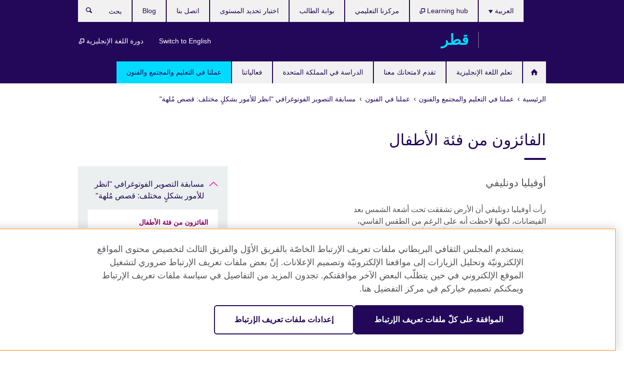

--- FILE ---
content_type: text/html; charset=utf-8
request_url: https://www.britishcouncil.qa/qatar-uk-festival-2023-photography-exhibition/winners-children
body_size: 13408
content:
<!DOCTYPE html>
<html lang="ar"
      dir="rtl"
      class="rtl">
<head>
  <!--[if IE]><![endif]-->
<meta http-equiv="Content-Type" content="text/html; charset=utf-8" />
<script> dataLayer = [{"pageTitle":"\u0627\u0644\u0641\u0627\u0626\u0632\u0648\u0646 \u0645\u0646 \u0641\u0626\u0629 \u0627\u0644\u0623\u0637\u0641\u0627\u0644","pageCategory":"listing_page"}] </script>
<!-- OneTrust Cookies Consent Notice start -->
    <script>window.dataLayer = window.dataLayer || []; function gtag(){dataLayer.push(arguments);} gtag("set", "developer_id.dNzMyY2", true); gtag("consent", "default", {"analytics_storage": "granted"}); gtag("consent", "default", {"ad_storage": "denied"}); gtag("consent", "default", {"ad_personalization": "denied"}); gtag("consent", "default", {"ad_user_data": "denied"});</script>
	<script src="https://cdn.cookielaw.org/scripttemplates/otSDKStub.js" data-document-language="true"
	type="text/javascript" charset="UTF-8" data-domain-script="504fa2ab-b7d2-4f54-a7d2-c554d01ef0b2"></script>
	<script type="text/javascript">
	function OptanonWrapper() { }
	</script><!-- OneTrust Cookies Consent Notice end --><!-- Google Tag Manager -->
<script>
  (function (w,d,s,l,i) {
w[l] = w[l]||[];w[l].push({'gtm.start':new Date().getTime(),event:'gtm.js'});var f = d.getElementsByTagName(s)[0],j = d.createElement(s),dl = l != 'dataLayer' ? '&l=' + l : '';j.async = true;j.src = '//www.googletagmanager.com/gtm.js?id=' + i + dl;f.parentNode.insertBefore(j,f);})(window,document,'script','dataLayer','GTM-WKD4KC');
</script>
<!-- End Google Tag Manager -->
<meta name="WT.sp" content="Qatar" />
<link href="https://www.britishcouncil.qa/qatar-uk-festival-2023-photography-exhibition/winners-children" rel="alternate"  hreflang="x-default" /><link href="https://www.britishcouncil.qa/qatar-uk-festival-2023-photography-exhibition/winners-children" rel="alternate" hreflang="ar-QA" />
<meta property="og:image" content="https://www.britishcouncil.qa/profiles/solas2/themes/solas_ui/images/desktop/britishcouncil_indigo_logo.jpg" />
<link rel="shortcut icon" href="https://www.britishcouncil.qa/profiles/solas2/themes/solas_ui/favicon.ico" type="image/vnd.microsoft.icon" />
<link rel="canonical" href="https://www.britishcouncil.qa/qatar-uk-festival-2023-photography-exhibition/winners-children" />
<meta name="twitter:dnt" content="on" />
  <title>الفائزون من فئة الأطفال | British Council قطر</title>
  <meta http-equiv="X-UA-Compatible" content="IE=edge">
  <meta name="HandheldFriendly" content="True">
  <meta name="MobileOptimized" content="320">
  <meta name="viewport" content="width=device-width, initial-scale=1.0">
  <!-- iOS -->
  <link rel="apple-touch-icon" sizes="76x76"
        href="/profiles/solas2/themes/solas_ui/favicons/touch-icon-ipad.png">
  <link rel="apple-touch-icon" sizes="180x180"
        href="/profiles/solas2/themes/solas_ui/favicons/apple-touch-icon.png">
  <!-- Safari -->
  <link rel="mask-icon" color="#23085a"
        href="/profiles/solas2/themes/solas_ui/favicons/safari-pinned-tab.svg">
  <!-- Android -->
  <link rel="shortcut icon" sizes="192x192"
        href="/profiles/solas2/themes/solas_ui/favicons/android-chrome-192x192.png">
  <!-- Microsoft -->
  <meta name="msapplication-TileColor" content="#23085a">
  <meta name="msapplication-config" content="/favicons/browserconfig.xml">
  <meta name="theme-color" content="#ffffff">
  <meta http-equiv="cleartype" content="on">
  <link type="text/css" rel="stylesheet" href="/sites/default/files/advagg_css/css__gUwrWmDSCYDpNT-ZgT90lg3qnBO5bhMRTuszI3FZdGE__NddIO3YqwbFuLJ1SpObv95pgccLJqWX0xe4khRt6KhE__ZjhoFdG9TmOuy3q1Tk9nOX8p4XYwpQn6-liCCBK4Wts.css" media="all" />
<link type="text/css" rel="stylesheet" href="https://sui.britishcouncil.org/2.1.0/css/bc-theme.css" media="all" />
<link type="text/css" rel="stylesheet" href="https://sui.britishcouncil.org/2.1.0/css/bc-theme-ar.css" media="all" />
<link type="text/css" rel="stylesheet" href="/sites/default/files/advagg_css/css__hsPZLzddXHYH4_iROeZX0J-C6kPncbXd1yZ6-H2yiiY__YF7TVTwfBV_pym1OoBz9OdGPPKAJV3_4qiQm9viRrO4__ZjhoFdG9TmOuy3q1Tk9nOX8p4XYwpQn6-liCCBK4Wts.css" media="all" />
  <script src="/sites/default/files/advagg_js/js__XKqiBvZcB9K0EtZgl_-1bz5LyPEH_u8ah8XcuScspq8__2YujpmtfV0cviqjpUJ84wujhW7ha_JqiXl85CalCQYI__ZjhoFdG9TmOuy3q1Tk9nOX8p4XYwpQn6-liCCBK4Wts.js"></script>
<script src="/sites/default/files/advagg_js/js__YT6D1B_BKxvm6JCH_t9sZNI5L6yITa_DlU5QcSlOkAU__OXobH7d1IP1o3WABlniIrU_-pcJacVSIPUv9bpD-6pQ__ZjhoFdG9TmOuy3q1Tk9nOX8p4XYwpQn6-liCCBK4Wts.js"></script>
<script src="/sites/default/files/advagg_js/js__M7e6Ey_aUcI73wypDYkhHVl87sFZzDDYq_haqtRJfnE__jCDCpE6OeR7H4TS9az9610UGeYXO0_I5IvdZRsNNrUg__ZjhoFdG9TmOuy3q1Tk9nOX8p4XYwpQn6-liCCBK4Wts.js"></script>
<script src="/sites/default/files/advagg_js/js__e0JGo-XExTz8zNBL8Ayk65Ol4pMMmSEkEnm36ExhzwE__aCG2iEFm7Fm9yYUCBqr79pO97HfEm751kmeDrkcuIRE__ZjhoFdG9TmOuy3q1Tk9nOX8p4XYwpQn6-liCCBK4Wts.js"></script>
<script src="/sites/default/files/advagg_js/js__wRlYfEmJm6hjfvuapzq0pNOWP4LXmYMTM_tG7fZ_Bso__BsaKROlqVoH1U-25O4BHSOvj0FOd9mpaW6cDEgy8HfE__ZjhoFdG9TmOuy3q1Tk9nOX8p4XYwpQn6-liCCBK4Wts.js"></script>
<script>
<!--//--><![CDATA[//><!--
jQuery.extend(Drupal.settings, {"basePath":"\/","pathPrefix":"","setHasJsCookie":0,"ajaxPageState":{"theme":"solas_ui","theme_token":"lXitSLrtO5saR84JBqDm_QWq2g1DbPXw6Mnppnm_PIM","css":{"modules\/system\/system.base.css":1,"modules\/field\/theme\/field.css":1,"profiles\/solas2\/modules\/contrib\/gathercontent\/css\/gathercontent_style.css":1,"modules\/node\/node.css":1,"profiles\/solas2\/modules\/contrib\/relation_add\/relation_add.css":1,"profiles\/solas2\/modules\/custom\/webtrends_simple\/webtrends_data_display\/css\/webtrends_data_display.css":1,"profiles\/solas2\/modules\/contrib\/views\/css\/views.css":1,"https:\/\/sui.britishcouncil.org\/2.1.0\/css\/bc-theme.css":1,"https:\/\/sui.britishcouncil.org\/2.1.0\/css\/bc-theme-ar.css":1,"profiles\/solas2\/modules\/contrib\/ctools\/css\/ctools.css":1,"profiles\/solas2\/modules\/custom\/solas_admin\/solas_admin_menu\/solas_admin_menu.css":1,"modules\/locale\/locale.css":1,"profiles\/solas2\/themes\/solas_ui\/css\/solas-ui-overrides.css":1,"profiles\/solas2\/themes\/solas_ui\/css\/solas-ui-widgets.css":1,"profiles\/solas2\/themes\/solas_ui\/css\/solas-ui-admin.css":1,"profiles\/solas2\/themes\/solas_ui\/css\/solas-ui-integration.css":1},"js":{"https:\/\/sui.britishcouncil.org\/2.1.0\/scripts\/main.js":1,"profiles\/solas2\/themes\/solas_ui\/js\/init.js":1,"profiles\/solas2\/themes\/solas_ui\/js\/ajax.js":1,"profiles\/solas2\/themes\/solas_ui\/js\/listings.js":1,"profiles\/solas2\/themes\/solas_ui\/js\/filters.js":1,"profiles\/solas2\/themes\/solas_ui\/js\/forms.js":1,"profiles\/solas2\/themes\/solas_ui\/js\/maps.js":1,"profiles\/solas2\/themes\/solas_ui\/js\/bookeo.js":1,"profiles\/solas2\/themes\/solas_ui\/js\/icon-insertion.js":1,"profiles\/solas2\/themes\/solas_ui\/js\/libs\/jquery.validate.min.js":1,"profiles\/solas2\/themes\/solas_ui\/js\/menus.js":1,"profiles\/solas2\/themes\/bootstrap\/js\/bootstrap.js":1,"profiles\/solas2\/modules\/contrib\/jquery_update\/replace\/jquery\/1.8\/jquery.min.js":1,"misc\/jquery-extend-3.4.0.js":1,"misc\/jquery-html-prefilter-3.5.0-backport.js":1,"misc\/jquery.once.js":1,"misc\/drupal.js":1,"misc\/form-single-submit.js":1,"profiles\/solas2\/modules\/contrib\/entityreference\/js\/entityreference.js":1,"profiles\/solas2\/modules\/features\/solas_ct_event\/js\/solas_ct_event.js":1,"profiles\/solas2\/modules\/custom\/solas_field_formatters\/solas_ff_exams_widget\/js\/solas_ff_exams_widget.js":1,"profiles\/solas2\/modules\/custom\/webtrends_simple\/webtrends_data_display\/js\/webtrends_data_display.js":1,"public:\/\/languages\/ar_cJFivhaAqOSrgbmfZgtceCNg-giR3pBInd_nw-S1yOw.js":1,"profiles\/solas2\/modules\/contrib\/field_group\/field_group.js":1}},"better_exposed_filters":{"views":{"solas_news_alerts":{"displays":{"news_alert":{"filters":[]}}},"promos_test_revs":{"displays":{"block":{"filters":[]}}},"promo_sbar_revs":{"displays":{"block":{"filters":[]}}},"people_listing":{"displays":{"people_listing":{"filters":[]}}}}},"addSuiIcons":{"accessibility_text":"Opens in a new tab or window."},"urlIsAjaxTrusted":{"\/search":true},"googleMapsApi":{"key":"AIzaSyCaot_vEl5pGDJ35FbtR19srhUErCdgR9k"},"isFront":false,"field_group":{"div":"full"},"solas_ct_webform":{"serverMaxFileSize":67108864,"currentTheme":"solas_ui"},"password":{"strengthTitle":"Password compliance:"},"type":"setting","bootstrap":{"anchorsFix":"0","anchorsSmoothScrolling":"0","formHasError":1,"popoverEnabled":"0","popoverOptions":{"animation":1,"html":0,"placement":"right","selector":"","trigger":"click","triggerAutoclose":1,"title":"","content":"","delay":0,"container":"body"},"tooltipEnabled":"0","tooltipOptions":{"animation":1,"html":0,"placement":"auto left","selector":"","trigger":"hover focus","delay":0,"container":"body"}}});
//--><!]]>
</script>

<script>(window.BOOMR_mq=window.BOOMR_mq||[]).push(["addVar",{"rua.upush":"false","rua.cpush":"false","rua.upre":"false","rua.cpre":"false","rua.uprl":"false","rua.cprl":"false","rua.cprf":"false","rua.trans":"","rua.cook":"false","rua.ims":"false","rua.ufprl":"false","rua.cfprl":"false","rua.isuxp":"false","rua.texp":"norulematch","rua.ceh":"false","rua.ueh":"false","rua.ieh.st":"0"}]);</script>
                              <script>!function(e){var n="https://s.go-mpulse.net/boomerang/";if("False"=="True")e.BOOMR_config=e.BOOMR_config||{},e.BOOMR_config.PageParams=e.BOOMR_config.PageParams||{},e.BOOMR_config.PageParams.pci=!0,n="https://s2.go-mpulse.net/boomerang/";if(window.BOOMR_API_key="GFYB7-E28QN-UXTEV-T9AT2-PFUUJ",function(){function e(){if(!o){var e=document.createElement("script");e.id="boomr-scr-as",e.src=window.BOOMR.url,e.async=!0,i.parentNode.appendChild(e),o=!0}}function t(e){o=!0;var n,t,a,r,d=document,O=window;if(window.BOOMR.snippetMethod=e?"if":"i",t=function(e,n){var t=d.createElement("script");t.id=n||"boomr-if-as",t.src=window.BOOMR.url,BOOMR_lstart=(new Date).getTime(),e=e||d.body,e.appendChild(t)},!window.addEventListener&&window.attachEvent&&navigator.userAgent.match(/MSIE [67]\./))return window.BOOMR.snippetMethod="s",void t(i.parentNode,"boomr-async");a=document.createElement("IFRAME"),a.src="about:blank",a.title="",a.role="presentation",a.loading="eager",r=(a.frameElement||a).style,r.width=0,r.height=0,r.border=0,r.display="none",i.parentNode.appendChild(a);try{O=a.contentWindow,d=O.document.open()}catch(_){n=document.domain,a.src="javascript:var d=document.open();d.domain='"+n+"';void(0);",O=a.contentWindow,d=O.document.open()}if(n)d._boomrl=function(){this.domain=n,t()},d.write("<bo"+"dy onload='document._boomrl();'>");else if(O._boomrl=function(){t()},O.addEventListener)O.addEventListener("load",O._boomrl,!1);else if(O.attachEvent)O.attachEvent("onload",O._boomrl);d.close()}function a(e){window.BOOMR_onload=e&&e.timeStamp||(new Date).getTime()}if(!window.BOOMR||!window.BOOMR.version&&!window.BOOMR.snippetExecuted){window.BOOMR=window.BOOMR||{},window.BOOMR.snippetStart=(new Date).getTime(),window.BOOMR.snippetExecuted=!0,window.BOOMR.snippetVersion=12,window.BOOMR.url=n+"GFYB7-E28QN-UXTEV-T9AT2-PFUUJ";var i=document.currentScript||document.getElementsByTagName("script")[0],o=!1,r=document.createElement("link");if(r.relList&&"function"==typeof r.relList.supports&&r.relList.supports("preload")&&"as"in r)window.BOOMR.snippetMethod="p",r.href=window.BOOMR.url,r.rel="preload",r.as="script",r.addEventListener("load",e),r.addEventListener("error",function(){t(!0)}),setTimeout(function(){if(!o)t(!0)},3e3),BOOMR_lstart=(new Date).getTime(),i.parentNode.appendChild(r);else t(!1);if(window.addEventListener)window.addEventListener("load",a,!1);else if(window.attachEvent)window.attachEvent("onload",a)}}(),"".length>0)if(e&&"performance"in e&&e.performance&&"function"==typeof e.performance.setResourceTimingBufferSize)e.performance.setResourceTimingBufferSize();!function(){if(BOOMR=e.BOOMR||{},BOOMR.plugins=BOOMR.plugins||{},!BOOMR.plugins.AK){var n=""=="true"?1:0,t="",a="ck747raxibyaw2lmurea-f-fbc4f5666-clientnsv4-s.akamaihd.net",i="false"=="true"?2:1,o={"ak.v":"39","ak.cp":"35045","ak.ai":parseInt("251977",10),"ak.ol":"0","ak.cr":9,"ak.ipv":4,"ak.proto":"h2","ak.rid":"38a6a9d7","ak.r":42170,"ak.a2":n,"ak.m":"b","ak.n":"essl","ak.bpcip":"18.191.207.0","ak.cport":60104,"ak.gh":"23.52.43.11","ak.quicv":"","ak.tlsv":"tls1.3","ak.0rtt":"","ak.0rtt.ed":"","ak.csrc":"-","ak.acc":"","ak.t":"1768727624","ak.ak":"hOBiQwZUYzCg5VSAfCLimQ==gB6jjwRAI/[base64]/Z/ihKyvh6A5hc/ftIRSxRA/N8ObFsUV7MmSQbKQLh07DbFdO3WeKGzGQzrFLbCjqb9iT/jxZcWXswJjbmm3zWpkdpZdUpjWOcYp1YvIBWN6HX74/7gKx8MckCtER6pguCdn4pg9CVmSS8iXFLIVXC8LSua+wAXugE62nW50Xg5fAE1XFJC7r11aKjj/sW7pTveAZnL/0gp8l0g4MCk=","ak.pv":"653","ak.dpoabenc":"","ak.tf":i};if(""!==t)o["ak.ruds"]=t;var r={i:!1,av:function(n){var t="http.initiator";if(n&&(!n[t]||"spa_hard"===n[t]))o["ak.feo"]=void 0!==e.aFeoApplied?1:0,BOOMR.addVar(o)},rv:function(){var e=["ak.bpcip","ak.cport","ak.cr","ak.csrc","ak.gh","ak.ipv","ak.m","ak.n","ak.ol","ak.proto","ak.quicv","ak.tlsv","ak.0rtt","ak.0rtt.ed","ak.r","ak.acc","ak.t","ak.tf"];BOOMR.removeVar(e)}};BOOMR.plugins.AK={akVars:o,akDNSPreFetchDomain:a,init:function(){if(!r.i){var e=BOOMR.subscribe;e("before_beacon",r.av,null,null),e("onbeacon",r.rv,null,null),r.i=!0}return this},is_complete:function(){return!0}}}}()}(window);</script></head>
<body
  class="page-node-6762 node-type-listing-page i18n-ar" >
  <!-- Google Tag Manager -->
<noscript>
<iframe src="//www.googletagmanager.com/ns.html?id=GTM-WKD4KC&pageTitle=%D8%A7%D9%84%D9%81%D8%A7%D8%A6%D8%B2%D9%88%D9%86%20%D9%85%D9%86%20%D9%81%D8%A6%D8%A9%20%D8%A7%D9%84%D8%A3%D8%B7%D9%81%D8%A7%D9%84&pageCategory=listing_page" height="0" width="0" style="display:none;visibility:hidden"></iframe>
</noscript>
<!-- End Google Tag Manager -->
  <div id="skip-link">
    <a href="#main-content"
       class="element-invisible element-focusable">Skip to main content</a>
  </div>
<header role="banner" class="navbar bc-navbar-default bc-navbar-has-support-area">
  <div class="container">
    <h2 class="navbar-header">
      <div class="navbar-brand">
                  <a class="bc-brand-logo"
             href="/">British Council قطر</a>
                                          <span class="bc-brand-slogan">قطر</span>
              </div>
    </h2>

          <div class="bc-btn-navbar-group" role="group" aria-label="navbar-group">
        <button type="button" class="btn btn-default bc-menu-toggle" data-target=".mega-menu .navbar-nav">
          القائمة          <div class="menu-icon">
            <span></span>
            <span></span>
            <span></span>
            <span></span>
          </div>
        </button>
      </div>
    
          <nav role="navigation" class="mega-menu">
                  <ul class="nav navbar-nav bc-primary-nav bc-navbar-nav-has-home-icon"><li class="first leaf"><a href="/" title="">الرئيسية</a></li>
<li class="expanded"><a href="/english">تعلم اللغة الإنجليزية</a><ul class="dropdown-menu"><li class="first leaf"><a href="/english/health-safety-precautions">نرحّب مجدداً بطلابنا في مركزنا</a></li>
<li class="collapsed"><a href="/english/courses-children">اللغة الإنجليزية للصغار والشباب</a></li>
<li class="collapsed"><a href="/english/courses-adults">اللغة الإنجليزية للكبار</a></li>
<li class="collapsed"><a href="/english/courses-academics">الدورات التحضيرية للIELTS</a></li>
<li class="collapsed"><a href="/english/business-courses">اللغة الإنجليزية لمكان العمل</a></li>
<li class="leaf"><a href="/english/corporate-solutions">تدريبات وتقييمات للشركات</a></li>
<li class="leaf"><a href="/english/doha-school">مركزنا التعليمي في الدوحة</a></li>
<li class="collapsed"><a href="/english/register">كيف أسجل في دورات اللغة الإنجليزية</a></li>
<li class="last collapsed"><a href="/english/learn-online">تعلم الإنجليزية عبر الانترنت</a></li>
</ul></li>
<li class="expanded"><a href="/exam">تقدم لامتحانك معنا</a><ul class="dropdown-menu"><li class="first collapsed"><a href="/exam/ielts">تقدم لامتحان &quot;IELTS&quot; مع المجلس الثقافي البريطاني</a></li>
<li class="leaf"><a href="/exam/ielts/uk-visas-immigration">امتحان IELTS للتأشيرات والهجرة الى المملكة المتحدة (UKVI)</a></li>
<li class="collapsed"><a href="/exam/igcse-school">امتحانات &quot;IGCSE/International GCSE&quot; وامتحانات المدارس</a></li>
<li class="collapsed"><a href="/exam/professional-university">الامتحانات المهنيه والجامعية</a></li>
<li class="collapsed"><a href="/exam/aptis">&#039;Aptis&#039; - اختبار اللغة الإنجليزية للمؤسسات</a></li>
<li class="collapsed"><a href="/exam/cambridge">امتحانات كامبردج للغة الإنجليزية</a></li>
<li class="collapsed"><a href="/exam/schools-institutions">معلومات للمدارس والمؤسسات التعليمية</a></li>
<li class="last collapsed"><a href="/exam/why-take">لماذا تقدم امتحانك مع المجلس الثقافي البريطاني؟</a></li>
</ul></li>
<li class="expanded"><a href="/study-uk">الدراسة في المملكة المتحدة</a><ul class="dropdown-menu"><li class="first collapsed"><a href="/study-uk/alumni-awards-2025">جوائز الخريجين 2025</a></li>
<li class="leaf"><a href="/programmes/education/%D9%85%D8%B1%D9%83%D8%B2-%D8%AA%D8%AF%D8%B1%D9%8A%D8%A8-%D9%88%D9%81%D8%B9%D8%A7%D9%84%D9%8A%D8%A7%D8%AA-%D8%A7%D9%84%D9%88%D9%83%D9%84%D8%A7%D8%A1-%D9%88%D8%A7%D9%84%D9%85%D8%B3%D8%AA%D8%B4%D8%A7%D8%B1%D9%8A%D9%86-%D9%84%D9%80-%D8%A7%D9%84%D9%85%D9%85%D9%84%D9%83%D8%A9-%D8%A7%D9%84%D9%85%D8%AA%D8%AD%D8%AF%D8%A9">مركز تدريب وفعاليات الوكلاء والمستشارين لـ المملكة المتحدة</a></li>
<li class="leaf"><a href="/study-uk/want">هل ترغب في الدراسة في المملكة المتحدة؟</a></li>
<li class="leaf"><a href="/study-uk/scholarships-funding">المنح الدراسية والدعم المالي</a></li>
<li class="last collapsed"><a href="/study-uk/myfutureisunique">#مستقبلي غير...قصص الخرّيجين</a></li>
</ul></li>
<li class="leaf"><a href="/events">فعالياتنا</a></li>
<li class="last expanded active-trail active"><a href="/programmes" class="active-trail active-trail">عملنا في التعليم والمجتمع والفنون</a><ul class="dropdown-menu"><li class="first expanded active-trail active"><a href="/programmes/arts" class="active-trail active-trail">عملنا في الفنون</a><ul class="dropdown-menu"><li class="first collapsed"><a href="/qatar-uk-festival25">المهرجان البريطاني في قطر لعام 2025</a></li>
<li class="collapsed"><a href="/programmes/arts/literature">الأدب</a></li>
<li class="collapsed"><a href="/programmes/arts/theatre-dance">المسرح وفنون الرقص</a></li>
<li class="leaf"><a href="/programmes/arts/music">الموسيقى</a></li>
<li class="collapsed"><a href="/programmes/arts/visual-arts">الفنون البصرية</a></li>
<li class="leaf"><a href="/programmes/arts/%D9%85%D8%A7-%D9%87%D9%88-%D8%A7%D9%84%D8%AA%D9%86%D8%B5%D9%8A%D8%A8-%D8%A7%D9%84%D8%B5%D9%88%D8%AA%D9%8A-db-105-%D8%9F">ما هو التنصيب الصوتي  dB + 105  ؟</a></li>
<li class="leaf"><a href="/programmes/arts/film">الأفلام</a></li>
<li class="collapsed"><a href="/programmes/arts/architecture-design-and-fashion">العمارة والتصميم والأزياء</a></li>
<li class="leaf"><a href="/programmes/arts/about">عملنا العالمي في مجال الفنون</a></li>
<li class="leaf"><a href="/programmes/arts/art-in-the-public-realm">إحياء الفن في الأماكن العامة للجميع</a></li>
<li class="collapsed"><a href="/programmes/arts/uk-festival">المهرجان البريطاني في قطر</a></li>
<li class="leaf"><a href="/programmes/arts/festival-skills">بحث جديد حول المهارات الخاصة بالمهرجانات في منطقة الخليج</a></li>
<li class="leaf"><a href="/programmes/arts/new-research-on-museum-skills">بحث جديد حول مهارات المتاحف / المعارض في الخليج</a></li>
<li class="last expanded active-trail active"><a href="/programmes/arts/uk-festival/see-things-differently" class="active-trail active-trail">مسابقة التصوير الفوتوغرافي  &quot;انظر للأمور بشكلٍ مختلف: قصص مُلهة&quot;</a><ul class="dropdown-menu"><li class="first leaf active-trail active"><a href="/qatar-uk-festival-2023-photography-exhibition/winners-children" class="active-trail active-trail active-trail active-trail active">الفائزون من فئة الأطفال</a></li>
<li class="last leaf"><a href="/qatar-uk-festival-2023-photography-exhibition/winners-adults">الفائزون من فئة الكبار</a></li>
</ul></li>
</ul></li>
<li class="collapsed"><a href="/programmes/education">عملنا في التعليم</a></li>
<li class="collapsed"><a href="/programmes/society">عملنا في المجتمع</a></li>
<li class="leaf"><a href="/programmes/qatar-environment-champions">روَّاد البيئة في قطر</a></li>
<li class="last collapsed"><a href="/programmes/championsofscience">#بطلات_ العلوم</a></li>
</ul></li>
</ul>                          <ul class="bc-navbar-support">
                          <li class="hidden-xs hidden-sm">
                <nav>
                  
  <div class="sr-only">اختر لغتك</div>

<ul class="nav navbar-nav bc-navbar-lang-switcher">
  <li class="dropdown">
    <a href="#" class="bc-dropdown-toggle">
      العربية      <svg class="bc-svg bc-svg-down-dir" aria-hidden="true">
  <use xlink:href="#icon-down-dir"></use>
</svg>
    </a>
    <div class="item-list"><ul class="dropdown-menu"><li class="list-item-class active first last"><a href="/qatar-uk-festival-2023-photography-exhibition/winners-children" class="active">العربية</a></li>
</ul></div>  </li>
</ul>
                </nav>
              </li>
                                      <li class="bc-promo-links">
                <ul class="nav navbar-nav"><li class="first leaf"><a href="https://www.britishcouncil.qa/en" title="">Switch to English</a></li>
<li class="last leaf"><a href="https://myclass.britishcouncil.org/v2/student/login" title="Opens in a new tab or window." target="_blank">دورة اللغة الإنجليزية <svg class="bc-svg bc-svg-popup"  aria-label="Opens in a new tab or window.">
  <use xlink:href="#icon-popup"></use>
</svg>
</a></li>
</ul>              </li>
                                      <li>
                <ul class="nav navbar-nav"><li class="first leaf"><a href="https://learninghub.britishcouncil.org/d2l/login" title="Opens in a new tab or window." target="_blank">Learning hub <svg class="bc-svg bc-svg-popup"  aria-label="Opens in a new tab or window.">
  <use xlink:href="#icon-popup"></use>
</svg>
</a></li>
<li class="leaf"><a href="/english/doha-school" title="">مركزنا التعليمي</a></li>
<li class="leaf"><a href="https://english-courses.britishcouncil.org/qa/portal/n/skypepi-75" title="">بوابة الطالب</a></li>
<li class="leaf"><a href="/english/register" title="">اختبار تحديد المستوى</a></li>
<li class="leaf"><a href="/about/contact">اتصل بنا</a></li>
<li class="last leaf"><a href="/blog" title="">Blog</a></li>
</ul>              </li>
                                      <li>
                <a data-target=".bc-navbar-search" class="bc-btn-search bc-search-toggle">
                  <svg class="bc-svg bc-svg-search" aria-hidden="true">
  <use xlink:href="#icon-search"></use>
</svg>
                  Show search                </a>
                <div class="bc-navbar-search">
                  

<form action="/search" method="get" id="views-exposed-form-elastic-search-search-blk" accept-charset="UTF-8"><div>
<div class="input-group">
            <label class="sr-only" for="edit-search-api-views-fulltext">
        بحث      </label>
        <div class="form-item-search-api-views-fulltext form-group">
 <input placeholder="بحث" class="form-control form-text" type="text" id="edit-search-api-views-fulltext" name="search_api_views_fulltext" value="" size="30" maxlength="128" />
</div>
    <span class="input-group-btn">
    <button type="submit" id="edit-submit-elastic-search" name="" value="بحث" class="btn btn-primary form-submit form-submit">بحث</button>
  </span>
</div>
</div></form>                  <a href="#navbar-search-form" class="bc-btn-close bc-search-toggle" data-target=".bc-navbar-search">
                    <svg class="bc-svg bc-svg-cross" aria-hidden="true">
  <use xlink:href="#icon-cross"></use>
</svg>
                    Close search                  </a>
                </div>
              </li>
                                      <li class="hidden-md hidden-lg">
                
  <div class="sr-only">اختر لغتك</div>

<ul class="nav navbar-nav bc-navbar-lang-switcher">
  <li class="dropdown">
    <a href="#" class="bc-dropdown-toggle">
      العربية      <svg class="bc-svg bc-svg-down-dir" aria-hidden="true">
  <use xlink:href="#icon-down-dir"></use>
</svg>
    </a>
    <div class="item-list"><ul class="dropdown-menu"><li class="list-item-class active first last"><a href="/qatar-uk-festival-2023-photography-exhibition/winners-children" class="active">العربية</a></li>
</ul></div>  </li>
</ul>
              </li>
                      </ul>
              </nav>
    
      </div>
</header>


<div class="main-container container">

  
  
        
  
  
      <ol vocab="https://schema.org/" typeof="BreadcrumbList" class="breadcrumb"><li property="itemListElement" typeof="ListItem"><a href="/" property="item" typeof="WebPage"><span property="name">الرئيسية</span></a><meta property="position" content="1"></li><li property="itemListElement" typeof="ListItem"><a href="/programmes" property="item" typeof="WebPage"><span property="name">عملنا في التعليم والمجتمع والفنون</span></a><meta property="position" content="2"></li><li property="itemListElement" typeof="ListItem"><a href="/programmes/arts" property="item" typeof="WebPage"><span property="name">عملنا في الفنون</span></a><meta property="position" content="3"></li><li property="itemListElement" typeof="ListItem"><a href="/programmes/arts/uk-festival/see-things-differently" property="item" typeof="WebPage"><span property="name">مسابقة التصوير الفوتوغرافي  "انظر للأمور بشكلٍ مختلف: قصص مُلهة"</span></a><meta property="position" content="4"></li></ol>  
      <div class="page-header">
      <div class="row">
        <div class="col-xs-12 col-md-8">
                    <h1>الفائزون من فئة الأطفال</h1>
                  </div>
      </div>
    </div>
  
      <div class="row bc-context-nav">
      <div class="col-xs-12 hidden-md hidden-lg">
        

<div class="bc-btn-secondary-nav-group" role="group" aria-label="navbar-group">
  <button type="button" class="btn btn-default bc-menu-toggle" data-target=".bc-nav-subnav">
    في هذا القسم    <div class="menu-icon">
      <span></span>
      <span></span>
      <span></span>
      <span></span>
    </div>
  </button>
</div>


<nav class="bc-nav-subnav">
        <div class="bc-nav-title">
    <a href="/programmes/arts/uk-festival/see-things-differently" class="active-trail active-trail active-trail">مسابقة التصوير الفوتوغرافي  &quot;انظر للأمور بشكلٍ مختلف: قصص مُلهة&quot;</a>  </div>
    <ul class="nav"><li class="first leaf active-trail active menu-mlid-7393 active"><a href="/qatar-uk-festival-2023-photography-exhibition/winners-children" class="active-trail active-trail active-trail active-trail active-trail active">الفائزون من فئة الأطفال</a></li>
<li class="last leaf menu-mlid-7391"><a href="/qatar-uk-festival-2023-photography-exhibition/winners-adults">الفائزون من فئة الكبار</a></li>
</ul></nav>
      </div>
    </div>
  
  
  <div class="row">
    
    <section role="main" class="col-xs-12 col-md-8">
      <a id="main-content"></a>

      
            
  






<div class="view-people-listing view view-people-listing view-id-people_listing view-display-id-people_listing view-dom-id-c4d824577373c776194984fea588421d">
        
  
  
      
      
<article data-type="listing" data-test-ctname="person" class="bc-list-item-standard">
  
      <div class="bc-list-item-media">
      
<!--Field name: field_generic_media-->
  
  
<!--Field name: field_image-->
  <img class="img-responsive bc-square lazyload blur-up" width="630" height="630" alt="" src="https://www.britishcouncil.qa/sites/default/files/styles/bc-square-100x100/public/winner1-ophelia_donlevy-.jpg?itok=3p_6vakC" data-sizes="auto" data-srcset="https://www.britishcouncil.qa/sites/default/files/styles/bc-square-270x270/public/winner1-ophelia_donlevy-.jpg?itok=iYZRHq4e 270w, https://www.britishcouncil.qa/sites/default/files/styles/bc-square-300x300/public/winner1-ophelia_donlevy-.jpg?itok=37tTUvXL 300w, https://www.britishcouncil.qa/sites/default/files/styles/bc-square-630x630/public/winner1-ophelia_donlevy-.jpg?itok=yIVXyaUx 630w, https://www.britishcouncil.qa/sites/default/files/styles/bc-square-800x800/public/winner1-ophelia_donlevy-.jpg?itok=70POCCmU 800w," />
    </div>
    <header class="bc-list-item-header">
    <h2 class="bc-list-item-title">
       أوفيليا دونليفي    </h2>
    <h3 class="bc-list-item-subtitle">
          </h3>
  </header>
  <div class="bc-list-item-body">
    <!--Field name: body-->
  <div class="bc-body-text"><p>رأت أوفيليا دونليفي أن الأرض تشققت تحت أشعة الشمس بعد الفيضانات، لكنها لاحظت أنه على الرغم من الطقس القاسي، فإن النباتات لا تزال تنمو. لطالما أحببت أوفيليا دونليفي البالغة من العمر 10 سنوات الفن والتقاط الصور مع عائلتها. حصلت على أول كاميرا لها في عيد ميلادها العاشر ومنذ ذلك الحين وهي تلتقط الصور كلما سنحت لها الفرصة. تذهب إلى نادي التصوير الفوتوغرافي في المدرسة حيث تتعلم كيفية البحث عن الأشياء المثيرة للاهتمام والتقاط الصور من زوايا مثيرة للاهتمام.</p></div>
  </div>
</article>
  
<article data-type="listing" data-test-ctname="person" class="bc-list-item-standard">
  
      <div class="bc-list-item-media">
      
<!--Field name: field_generic_media-->
  
  
<!--Field name: field_image-->
  <img class="img-responsive bc-square lazyload blur-up" width="630" height="630" alt="" src="https://www.britishcouncil.qa/sites/default/files/styles/bc-square-100x100/public/winner2-_mohammed_ibrahim_azeem.jpg?itok=IAYJmW8F" data-sizes="auto" data-srcset="https://www.britishcouncil.qa/sites/default/files/styles/bc-square-270x270/public/winner2-_mohammed_ibrahim_azeem.jpg?itok=4IXsy1Qw 270w, https://www.britishcouncil.qa/sites/default/files/styles/bc-square-300x300/public/winner2-_mohammed_ibrahim_azeem.jpg?itok=G5zPGS_K 300w, https://www.britishcouncil.qa/sites/default/files/styles/bc-square-630x630/public/winner2-_mohammed_ibrahim_azeem.jpg?itok=3ilPw2a7 630w, https://www.britishcouncil.qa/sites/default/files/styles/bc-square-800x800/public/winner2-_mohammed_ibrahim_azeem.jpg?itok=I0ARTso7 800w," />
    </div>
    <header class="bc-list-item-header">
    <h2 class="bc-list-item-title">
       محمد إبراهيم عظيم    </h2>
    <h3 class="bc-list-item-subtitle">
          </h3>
  </header>
  <div class="bc-list-item-body">
    <!--Field name: body-->
  <div class="bc-body-text"><p>محمد عظيم هو طفل شغوف بالتصوير الفوتوغرافي، التقط هذه الصورة بنفسه، وعلق عليها: "أطلقت بلدية قطر مبادرة "مليون شجرة"، وسيؤدي ذلك إلى زيادة عدد الحدائق والمساحات الخضراء إلى 143 بحلول عام 2023، مقارنة بـ 56 فقط في عام 2010".</p></div>
  </div>
</article>
  
<article data-type="listing" data-test-ctname="person" class="bc-list-item-standard">
  
      <div class="bc-list-item-media">
      
<!--Field name: field_generic_media-->
  
  
<!--Field name: field_image-->
  <img class="img-responsive bc-landscape lazyload blur-up" width="630" height="354" alt="" src="https://www.britishcouncil.qa/sites/default/files/styles/bc-landscape-100x56/public/winner3-_anagh_gaur_0.jpg?itok=ES4MkRya" data-sizes="auto" data-srcset="https://www.britishcouncil.qa/sites/default/files/styles/bc-landscape-270x152/public/winner3-_anagh_gaur_0.jpg?itok=cA_mvUUK 270w, https://www.britishcouncil.qa/sites/default/files/styles/bc-landscape-300x169/public/winner3-_anagh_gaur_0.jpg?itok=JClCdjNu 300w, https://www.britishcouncil.qa/sites/default/files/styles/bc-landscape-630x354/public/winner3-_anagh_gaur_0.jpg?itok=NZ6fQX_C 630w, https://www.britishcouncil.qa/sites/default/files/styles/bc-landscape-800x450/public/winner3-_anagh_gaur_0.jpg?itok=AAqkrPw- 800w, https://www.britishcouncil.qa/sites/default/files/styles/bc-landscape-950x534/public/winner3-_anagh_gaur_0.jpg?itok=tFj9VP-k 950w, https://www.britishcouncil.qa/sites/default/files/styles/bc-landscape-1280x720/public/winner3-_anagh_gaur_0.jpg?itok=f_BZEd23 1280w, https://www.britishcouncil.qa/sites/default/files/styles/bc-landscape-1440x810/public/winner3-_anagh_gaur_0.jpg?itok=VFIRQSFS 1440w" />
    </div>
    <header class="bc-list-item-header">
    <h2 class="bc-list-item-title">
       أناغ غور    </h2>
    <h3 class="bc-list-item-subtitle">
          </h3>
  </header>
  <div class="bc-list-item-body">
    <!--Field name: body-->
  <div class="bc-body-text"><p>تظهر هذه الصورة في معرض حديقة البدع طفلاً يلعب تحت ضوء الشارع الذي يعمل بالطاقة الشمسية، وهو مصدر مستدام للطاقة، وتهدف أناغ غور إلى تصوير كيف يمكن لاستخدام الطاقة الشمسية أن يوفر الطاقة لمستقبلنا، حيث تظهر اللوحة الشمسية مع الطفل الذي يلعب بسعادة تحتها. تعمل أناغ في التصوير الفوتوغرافي منذ أكثر من أربع سنوات كهواية، وانضمت إلى العديد من فعاليات التصوير في المدرسة وساعدت والدتها في تحرير الصور، الان أناغ طالبة في السنة الأولى في جامعة الدوحة للعلوم والتكنولوجيا، وتدرس علوم المعلومات.</p></div>
  </div>
</article>
  
<article data-type="listing" data-test-ctname="person" class="bc-list-item-standard">
  
      <div class="bc-list-item-media">
      
<!--Field name: field_generic_media-->
  
  
<!--Field name: field_image-->
  <img class="img-responsive bc-portrait lazyload blur-up" width="473" height="630" alt="" src="https://www.britishcouncil.qa/sites/default/files/styles/bc-portrait-100x133/public/winner4-_ghala_mohammed_al-naama.jpg?itok=ZBBM5BWL" data-sizes="auto" data-srcset="https://www.britishcouncil.qa/sites/default/files/styles/bc-portrait-100x133/public/winner4-_ghala_mohammed_al-naama.jpg?itok=ZBBM5BWL 100w, https://www.britishcouncil.qa/sites/default/files/styles/bc-portrait-270x360/public/winner4-_ghala_mohammed_al-naama.jpg?itok=wa25I1KH 270w, https://www.britishcouncil.qa/sites/default/files/styles/bc-portrait-473x630/public/winner4-_ghala_mohammed_al-naama.jpg?itok=tbVv7ONs 473w, https://www.britishcouncil.qa/sites/default/files/styles/bc-portrait-630x840/public/winner4-_ghala_mohammed_al-naama.jpg?itok=HETM4RIM 630w, https://www.britishcouncil.qa/sites/default/files/styles/bc-portrait-800x1066/public/winner4-_ghala_mohammed_al-naama.jpg?itok=Ri_dxrKz 800w," />
    </div>
    <header class="bc-list-item-header">
    <h2 class="bc-list-item-title">
       غلا محمد النعمة    </h2>
    <h3 class="bc-list-item-subtitle">
          </h3>
  </header>
  <div class="bc-list-item-body">
    <!--Field name: body-->
  <div class="bc-body-text"><p>قامت غلا النعمة، إحدى المشاركات الشابات في مسابقة التصوير الفوتوغرافي، قامت بالتقاط هذه الصورة بعنوان "الماء مهم للغاية لجميع الكائنات الحية". في هذه المسابقة الفوتوغرافية، ترغب في إظهار كيف تساعد كل قطرة صغيرة من الماء النباتات والحيوانات والبشر على البقاء على قيد الحياة. "إنها مثل سلسلة كبيرة حيث يعتمد كل شيء على بعضه البعض. يمكننا التقاط صور للجداول الصغيرة، والنباتات التي تحصل على الماء، أو حتى كيف يعمل الناس معًا لتوفير الماء. دعونا نلتقط كيف يجمع الماء الجميع معًا وكيف يمكننا العناية به للحفاظ على عالمنا بصحة جيدة."</p></div>
  </div>
</article>
  
<article data-type="listing" data-test-ctname="person" class="bc-list-item-standard">
  
      <div class="bc-list-item-media">
      
<!--Field name: field_generic_media-->
  
  
<!--Field name: field_image-->
  <img class="img-responsive bc-landscape lazyload blur-up" width="630" height="354" alt="" src="https://www.britishcouncil.qa/sites/default/files/styles/bc-landscape-100x56/public/winner5-zara_habib_ur_rehman.jpg?itok=0sqDu6gJ" data-sizes="auto" data-srcset="https://www.britishcouncil.qa/sites/default/files/styles/bc-landscape-270x152/public/winner5-zara_habib_ur_rehman.jpg?itok=qLf7C11g 270w, https://www.britishcouncil.qa/sites/default/files/styles/bc-landscape-300x169/public/winner5-zara_habib_ur_rehman.jpg?itok=XI0QeO7V 300w, https://www.britishcouncil.qa/sites/default/files/styles/bc-landscape-630x354/public/winner5-zara_habib_ur_rehman.jpg?itok=DgY4_e9M 630w, https://www.britishcouncil.qa/sites/default/files/styles/bc-landscape-800x450/public/winner5-zara_habib_ur_rehman.jpg?itok=8nNAThEI 800w, https://www.britishcouncil.qa/sites/default/files/styles/bc-landscape-950x534/public/winner5-zara_habib_ur_rehman.jpg?itok=-nMTBMsa 950w, https://www.britishcouncil.qa/sites/default/files/styles/bc-landscape-1280x720/public/winner5-zara_habib_ur_rehman.jpg?itok=byOgghZj 1280w, https://www.britishcouncil.qa/sites/default/files/styles/bc-landscape-1440x810/public/winner5-zara_habib_ur_rehman.jpg?itok=Tfx3qDsE 1440w" />
    </div>
    <header class="bc-list-item-header">
    <h2 class="bc-list-item-title">
       زارا حبيب الرحمن    </h2>
    <h3 class="bc-list-item-subtitle">
          </h3>
  </header>
  <div class="bc-list-item-body">
    <!--Field name: body-->
  <div class="bc-body-text"><p>كانت المراكب الشراعية في قطر ذات يوم ذات أهمية كبيرة للتجارة وصيد الأسماك، لكنها أصبحت من الطراز القديم بسبب النفط، ويهدف مشروع الترميم إلى إبقائها في مياه الخليج، بما يتماشى مع أهداف الاستدامة في قطر. وهذا يتناسب مع رؤية الدولة لمجتمع حديث وصديق للبيئة، ويمتد حتى إلى السفن الشراعية الخضراء من أجل السياحة المستدامة. زارا حبيب، 10 سنوات، تحب التصوير الفوتوغرافي، تستخدم هاتفها لالتقاط الجمال والتعلم، مستوحاة من الاستكشاف والاكتشاف.</p></div>
  </div>
</article>
  
<article data-type="listing" data-test-ctname="person" class="bc-list-item-standard">
  
      <div class="bc-list-item-media">
      
<!--Field name: field_generic_media-->
  
  
<!--Field name: field_image-->
  <img class="img-responsive bc-portrait lazyload blur-up" width="473" height="630" alt="" src="https://www.britishcouncil.qa/sites/default/files/styles/bc-portrait-100x133/public/winner6-ali_hassan_al-kaabi.jpg?itok=pk4Fn3SQ" data-sizes="auto" data-srcset="https://www.britishcouncil.qa/sites/default/files/styles/bc-portrait-100x133/public/winner6-ali_hassan_al-kaabi.jpg?itok=pk4Fn3SQ 100w, https://www.britishcouncil.qa/sites/default/files/styles/bc-portrait-270x360/public/winner6-ali_hassan_al-kaabi.jpg?itok=NUh0plQv 270w, https://www.britishcouncil.qa/sites/default/files/styles/bc-portrait-473x630/public/winner6-ali_hassan_al-kaabi.jpg?itok=YdjOmihm 473w, https://www.britishcouncil.qa/sites/default/files/styles/bc-portrait-630x840/public/winner6-ali_hassan_al-kaabi.jpg?itok=jjXJApob 630w, https://www.britishcouncil.qa/sites/default/files/styles/bc-portrait-800x1066/public/winner6-ali_hassan_al-kaabi.jpg?itok=jPcRgtQK 800w," />
    </div>
    <header class="bc-list-item-header">
    <h2 class="bc-list-item-title">
       علي حسن الكعبي    </h2>
    <h3 class="bc-list-item-subtitle">
          </h3>
  </header>
  <div class="bc-list-item-body">
    <!--Field name: body-->
  <div class="bc-body-text"><p>علي حسن الكعبي، طالب في الصف الثامن في مدرسة أوفاز العالمية، طالب موهوب، فهو ليس ماهراً في كرة القدم والشطرنج فحسب، بل يمتلك أيضاً شغفاً وموهبة قوية في التصوير الفوتوغرافي. التقط علي هذه الصورة التي ترمز إلى جوهر الاستهلاك الأقل وإنتاج المزيد.</p></div>
  </div>
</article>
  
<article data-type="listing" data-test-ctname="person" class="bc-list-item-standard">
  
      <div class="bc-list-item-media">
      
<!--Field name: field_generic_media-->
  
  
<!--Field name: field_image-->
  <img class="img-responsive bc-portrait lazyload blur-up" width="473" height="630" alt="" src="https://www.britishcouncil.qa/sites/default/files/styles/bc-portrait-100x133/public/winner_7_-_amna_hamad_al-thani.jpg?itok=O3LP_5QO" data-sizes="auto" data-srcset="https://www.britishcouncil.qa/sites/default/files/styles/bc-portrait-100x133/public/winner_7_-_amna_hamad_al-thani.jpg?itok=O3LP_5QO 100w, https://www.britishcouncil.qa/sites/default/files/styles/bc-portrait-270x360/public/winner_7_-_amna_hamad_al-thani.jpg?itok=AG8zIlxd 270w, https://www.britishcouncil.qa/sites/default/files/styles/bc-portrait-473x630/public/winner_7_-_amna_hamad_al-thani.jpg?itok=0wrlMcsr 473w, https://www.britishcouncil.qa/sites/default/files/styles/bc-portrait-630x840/public/winner_7_-_amna_hamad_al-thani.jpg?itok=BVD1cQ0s 630w, https://www.britishcouncil.qa/sites/default/files/styles/bc-portrait-800x1066/public/winner_7_-_amna_hamad_al-thani.jpg?itok=oUCOvGOg 800w," />
    </div>
    <header class="bc-list-item-header">
    <h2 class="bc-list-item-title">
       آمنة حمد آل ثاني    </h2>
    <h3 class="bc-list-item-subtitle">
          </h3>
  </header>
  <div class="bc-list-item-body">
    <!--Field name: body-->
  <div class="bc-body-text"><p>تظهر هذه الصورة التي التقطتها أمنة حمد آل ثاني لمزرعة في قطر تسمى محمية لوبرة للحياة البرية والتي بدأت في زراعة المحاصيل في البيوت البلاستيكية الزراعية لمساعدة الناس في قطر بعد الحصار. وقد ساعد ذلك قطر على أن تصبح أكثر استدامة ذاتياً من خلال زراعة غذائها الخاص، والذي أصبح متوفراً بسهولة في المتاجر. أمنة طالبة في مدرسة الدوحة للتخاطب باللغة الإنجليزية (DESS) في السنة الرابعة، وهي تحب ركوب الخيل والتصوير الفوتوغرافي ولعب التنس.</p></div>
  </div>
</article>
  
<article data-type="listing" data-test-ctname="person" class="bc-list-item-standard">
  
      <div class="bc-list-item-media">
      
<!--Field name: field_generic_media-->
  
  
<!--Field name: field_image-->
  <img class="img-responsive bc-portrait lazyload blur-up" width="473" height="630" alt="" src="https://www.britishcouncil.qa/sites/default/files/styles/bc-portrait-100x133/public/winner8-_alghalya_abdulla_ali_khalfan_almoqbali.jpeg?itok=cAXJYQTQ" data-sizes="auto" data-srcset="https://www.britishcouncil.qa/sites/default/files/styles/bc-portrait-100x133/public/winner8-_alghalya_abdulla_ali_khalfan_almoqbali.jpeg?itok=cAXJYQTQ 100w, https://www.britishcouncil.qa/sites/default/files/styles/bc-portrait-270x360/public/winner8-_alghalya_abdulla_ali_khalfan_almoqbali.jpeg?itok=mCuuZ-jI 270w, https://www.britishcouncil.qa/sites/default/files/styles/bc-portrait-473x630/public/winner8-_alghalya_abdulla_ali_khalfan_almoqbali.jpeg?itok=KU15gGwU 473w, https://www.britishcouncil.qa/sites/default/files/styles/bc-portrait-630x840/public/winner8-_alghalya_abdulla_ali_khalfan_almoqbali.jpeg?itok=kyy5OVto 630w, https://www.britishcouncil.qa/sites/default/files/styles/bc-portrait-800x1066/public/winner8-_alghalya_abdulla_ali_khalfan_almoqbali.jpeg?itok=QgFtKT2D 800w," />
    </div>
    <header class="bc-list-item-header">
    <h2 class="bc-list-item-title">
       الغالية عبدالله المقبالي    </h2>
    <h3 class="bc-list-item-subtitle">
          </h3>
  </header>
  <div class="bc-list-item-body">
    <!--Field name: body-->
  <div class="bc-body-text"><p>ولدت الغالية المقبالي عام 2016. نشأت على حب الطبيعة واستكشاف الهواء الطلق، تقيم في منطقة الذخيرة على الجزيرة الأرجوانية، وهي محظوظة لأنها تعيش بالقرب من البحر المذهل وتشهد في كثير من الأحيان جمال أشجار المانغروف. تتطلع الغالية للمشاركة في مشروع بيئي كبير لإنقاذ الأنواع المختلفة، التقطت الغالية صورة لأشجار المنغروف، واعترفت بأنها كنوز مستدامة لا تقدر بثمن.</p></div>
  </div>
</article>
  
<article data-type="listing" data-test-ctname="person" class="bc-list-item-standard">
  
      <div class="bc-list-item-media">
      
<!--Field name: field_generic_media-->
  
  
<!--Field name: field_image-->
  <img class="img-responsive bc-portrait lazyload blur-up" width="473" height="630" alt="" src="https://www.britishcouncil.qa/sites/default/files/styles/bc-portrait-100x133/public/winner9-_mia_boucher.jpg?itok=za95b3Dx" data-sizes="auto" data-srcset="https://www.britishcouncil.qa/sites/default/files/styles/bc-portrait-100x133/public/winner9-_mia_boucher.jpg?itok=za95b3Dx 100w, https://www.britishcouncil.qa/sites/default/files/styles/bc-portrait-270x360/public/winner9-_mia_boucher.jpg?itok=EzBP9SWS 270w, https://www.britishcouncil.qa/sites/default/files/styles/bc-portrait-473x630/public/winner9-_mia_boucher.jpg?itok=WGQMSm5z 473w, https://www.britishcouncil.qa/sites/default/files/styles/bc-portrait-630x840/public/winner9-_mia_boucher.jpg?itok=2DniCEnu 630w, https://www.britishcouncil.qa/sites/default/files/styles/bc-portrait-800x1066/public/winner9-_mia_boucher.jpg?itok=o2TdF3pZ 800w," />
    </div>
    <header class="bc-list-item-header">
    <h2 class="bc-list-item-title">
       ميا باوتشر    </h2>
    <h3 class="bc-list-item-subtitle">
          </h3>
  </header>
  <div class="bc-list-item-body">
    <!--Field name: body-->
  <div class="bc-body-text"><p>ميا باوتشر هي باحثة في الموسيقى تبلغ من العمر 14 عاماً في كينجز كوليدج الدوحة. شاركت في مسابقة التصوير الفوتوغرافي كجزء من مقرر مدرستها الاختياري، قامت ميا بتجربة عناصر مختلفة في الفصل الفني قبل التقاط هذه الصورة النهائية، تحت عنوان "في مجتمع حيث كل شيء قابل للاستبدال، لا يزال بإمكانك العثور على الجمال في الأشياء المهملة"، تلتقط صورة ميا هذا الشعور.</p></div>
  </div>
</article>
  
<article data-type="listing" data-test-ctname="person" class="bc-list-item-standard">
  
      <div class="bc-list-item-media">
      
<!--Field name: field_generic_media-->
  
  
<!--Field name: field_image-->
  <img class="img-responsive bc-portrait lazyload blur-up" width="473" height="630" alt="" src="https://www.britishcouncil.qa/sites/default/files/styles/bc-portrait-100x133/public/winner10-sultan_hassan_al-kaabi_resized.jpg?itok=8GOnYSAN" data-sizes="auto" data-srcset="https://www.britishcouncil.qa/sites/default/files/styles/bc-portrait-100x133/public/winner10-sultan_hassan_al-kaabi_resized.jpg?itok=8GOnYSAN 100w, https://www.britishcouncil.qa/sites/default/files/styles/bc-portrait-270x360/public/winner10-sultan_hassan_al-kaabi_resized.jpg?itok=CPiUV_VR 270w, https://www.britishcouncil.qa/sites/default/files/styles/bc-portrait-473x630/public/winner10-sultan_hassan_al-kaabi_resized.jpg?itok=Cx24CQn7 473w, https://www.britishcouncil.qa/sites/default/files/styles/bc-portrait-630x840/public/winner10-sultan_hassan_al-kaabi_resized.jpg?itok=Pw7VAgfo 630w, https://www.britishcouncil.qa/sites/default/files/styles/bc-portrait-800x1066/public/winner10-sultan_hassan_al-kaabi_resized.jpg?itok=qSdFj4YS 800w," />
    </div>
    <header class="bc-list-item-header">
    <h2 class="bc-list-item-title">
       سلطان حسن الكعبي    </h2>
    <h3 class="bc-list-item-subtitle">
          </h3>
  </header>
  <div class="bc-list-item-body">
    <!--Field name: body-->
  <div class="bc-body-text"><p>سلطان حسن الكعبي، طالب في الصف الخامس في مدرسة أوفاز العالمية، لاعب كرة قدم، ومتحدث واثق، شغوف بالتصوير الفوتوغرافي، والتقط سلطان صورة بعنوان "لون الهدوء والاسترخاء" بهدف استحضار الشعور بالحيوية والتجديد.</p></div>
  </div>
</article>

    
  
  
  
  
  
  </div>

    </section>

          <section class="col-xs-12 col-md-4 bc-col-sidebar" role="complementary">
        
  

<div class="bc-btn-secondary-nav-group" role="group" aria-label="navbar-group">
  <button type="button" class="btn btn-default bc-menu-toggle" data-target=".bc-nav-subnav">
    في هذا القسم    <div class="menu-icon">
      <span></span>
      <span></span>
      <span></span>
      <span></span>
    </div>
  </button>
</div>


<nav class="bc-nav-subnav">
        <div class="bc-nav-title">
    <a href="/programmes/arts/uk-festival/see-things-differently" class="active-trail">مسابقة التصوير الفوتوغرافي  &quot;انظر للأمور بشكلٍ مختلف: قصص مُلهة&quot;</a>  </div>
    <ul class="nav"><li class="first leaf active-trail active menu-mlid-7393 active"><a href="/qatar-uk-festival-2023-photography-exhibition/winners-children" class="active-trail active-trail active">الفائزون من فئة الأطفال</a></li>
<li class="last leaf menu-mlid-7391"><a href="/qatar-uk-festival-2023-photography-exhibition/winners-adults">الفائزون من فئة الكبار</a></li>
</ul></nav>








      </section>  <!-- /#sidebar-second -->
      </div>

  
  
</div>


<footer class="bc-footer">
  <div class="container">
    <div class="row">

              <div class="col-xs-12 col-md-9 col-lg-9">
                                <nav><ul class="bc-footer-nav"><li class="first expanded"><a href="/about">المجلس الثقافي البريطاني في قطر</a><ul><li class="first leaf"><a href="/about/director">رسالة من مدير المجلس الثقافي البريطاني في قطر</a></li>
<li class="leaf"><a href="/about/our-customer-service">خدمة العملاء</a></li>
<li class="leaf"><a href="/about/contact/access/british-council-qatar-doha">الدخول إلى المجلس الثقافي البريطاني</a></li>
<li class="leaf"><a href="/about/health-and-safety">الصحة والسلامة</a></li>
<li class="collapsed"><a href="/about/press">الركن الصحفي</a></li>
<li class="leaf"><a href="/about/jobs">فرص عمل</a></li>
<li class="last leaf"><a href="/about/equality-diversity-inclusion">المساواة والتنوع والإدماج</a></li>
</ul></li>
<li class="expanded"><a href="/partnerships">شركاء المجلس الثقافي البريطاني</a><ul><li class="first leaf"><a href="/partnerships/why-partner">لماذا تعمل معنا؟</a></li>
<li class="leaf"><a href="/partnerships/our-partners">من هم شركاؤنا</a></li>
<li class="leaf"><a href="/partnerships/contact" title="">اتصل بنا للاستفسار عن الشراكات</a></li>
<li class="leaf"><a href="/partnerships/ielts-local-partners">شركاؤنا المحلييون لامتحان IELTS</a></li>
<li class="collapsed"><a href="/partnerships/success-stories">قصص النجاح</a></li>
<li class="last leaf"><a href="https://www.britishcouncil.org/work/affiliate?country=qa" title="">Affiliate marketing</a></li>
</ul></li>
<li class="last expanded"><a href="/teach">تدريس اللغة الإنجليزية</a><ul><li class="first leaf"><a href="/teach/professional-network">شبكة محترفي تدريس اللغة الإنجليزية</a></li>
<li class="collapsed"><a href="/teach/online-development-courses">دورات تطوير المعلمين الالكترونية</a></li>
<li class="last collapsed"><a href="/teach/apps">تطبيقات الهاتف الجوال للمعلمين</a></li>
</ul></li>
</ul></nav>
                                      </div>
      
              <div class="col-xs-12 col-md-3 col-lg-3">
                              <div class="h3 bc-social-media-title">تواصل معنا</div><ul class="bc-social-media"><li class="first leaf"><a href="https://www.facebook.com/BritishCouncilQatar" title="">Facebook</a></li>
<li class="leaf"><a href="https://www.twitter.com/qaBritish" title="">Twitter</a></li>
<li class="leaf"><a href="https://www.instagram.com/qabritishcouncil/" title="Opens in a new tab or window." target="_blank">Instagram <svg class="bc-svg bc-svg-popup"  aria-label="Opens in a new tab or window.">
  <use xlink:href="#icon-popup"></use>
</svg>
</a></li>
<li class="leaf"><a href="http://www.britishcouncil.qa/rss.xml " title="">RSS</a></li>
<li class="last leaf"><a href="https://www.tiktok.com/@britishcouncilenglish" title="">TikTok</a></li>
</ul>                  </div>
      
              <div class="col-xs-12 col-md-12 col-lg-12">
          <hr class="bc-footer-main-hr-lg">
                              <ul class="bc-site-links"><li class="first leaf"><a href="http://www.britishcouncil.org" title="">موقع المجلس الثقافي البريطاني العالمي</a></li>
<li class="leaf"><a href="/privacy-terms" title="">الخصوصية وشروط الاستخدام</a></li>
<li class="leaf"><a href="/cookies" title="">ملفات تعريف الإرتباط</a></li>
<li class="last leaf"><a href="/sitemap" title="">خريطة الموقع</a></li>
</ul>                  </div>
      
    </div><!-- /row -->

          <div class="bc-copyright">
        

<div>&#169; 2026 British Council</div><p style="direction: rtl;">منظمة المملكة المتحدة الدولية للعلاقات الثقافية والفرص التعليمية.&nbsp;جمعية خيرية مسجلة تحت رقم 209131 (إنجلترا وويلز) وSC03773 (اسكتلندا).</p>      </div>
    
  </div>
</footer>
<script defer="defer" src="https://sui.britishcouncil.org/2.1.0/scripts/main.js"></script>
<script src="/sites/default/files/advagg_js/js__edkPe8YHVhDrSNMLE8TvABtIodwPC0x0-SxOTx4ycOY__irHHxZVVEENhvOG8NpxhyoW4QD6BbNNtRz5aDqJ7mQw__ZjhoFdG9TmOuy3q1Tk9nOX8p4XYwpQn6-liCCBK4Wts.js"></script>
</body>
</html>


--- FILE ---
content_type: application/javascript
request_url: https://www.britishcouncil.qa/sites/default/files/advagg_js/js__edkPe8YHVhDrSNMLE8TvABtIodwPC0x0-SxOTx4ycOY__irHHxZVVEENhvOG8NpxhyoW4QD6BbNNtRz5aDqJ7mQw__ZjhoFdG9TmOuy3q1Tk9nOX8p4XYwpQn6-liCCBK4Wts.js
body_size: 10200
content:
/* Source and licensing information for the line(s) below can be found at https://qa.live.solas.britishcouncil.digital/profiles/solas2/themes/solas_ui/js/init.js. */
(function(e){Drupal.behaviors.suiTheme={attach:function(i,n){if(typeof bcSui!=='undefined'){e('body').once('suiTheme-ajax').ajaxComplete(function(e,i,n){bcSui.components.tabs.init();bcSui.components.mobileTables.init()})}}}})(jQuery);;
/* Source and licensing information for the above line(s) can be found at https://qa.live.solas.britishcouncil.digital/profiles/solas2/themes/solas_ui/js/init.js. */;/*})'"*/
/* Source and licensing information for the line(s) below can be found at https://qa.live.solas.britishcouncil.digital/profiles/solas2/themes/solas_ui/js/ajax.js. */
(function(e){if(typeof Drupal!==undefined&&Drupal.ajax){Drupal.ajax.prototype.beforeSend=function(p,t){if(this.form){t.extraData=t.extraData||{};t.extraData.ajax_iframe_upload='1';var i=e.fieldValue(this.element);if(i!==null){t.extraData[this.element.name]=i}};var s=e(this.element);s.addClass('progress-disabled').attr('disabled',!0);if(this.progress.type=='bar'){var a=new Drupal.progressBar('ajax-progress-'+this.element.id,eval(this.progress.update_callback),this.progress.method,eval(this.progress.error_callback));if(this.progress.message){a.setProgress(-1,this.progress.message)};if(this.progress.url){a.startMonitoring(this.progress.url,this.progress.interval||500)};this.progress.element=e(a.element).addClass('ajax-progress ajax-progress-bar');this.progress.object=a;s.closest('.file-widget,.form-item').after(this.progress.element)}
else if(this.progress.type=='throbber'){if((this.element_settings.submit||{}).view_name&&this.element_settings.submit.view_name==='product_finder_ielts_test_dates'&&(this.element_settings.submit||{}).view_display_id&&this.element_settings.submit.view_display_id==='block_pf_ielts_test_dates'){this.progress.element=e('<span class="bc-loader"></span>')}
else{this.progress.element=e('<span class="bc-notify-badge"><span class="bc-loader"></span></span>')};if(this.progress.message){e('.throbber',this.progress.element).after('<div class="message">'+this.progress.message+'</div>')};if(s.is('input')){s.after(this.progress.element)}
else if(s.is('select')){var r=s.closest('.form-item').find('.input-group-addon, .input-group-btn');if(!r.length){s.wrap('<div class="input-group">');r=e('<span class="input-group-addon">');s.after(r)};r.append(this.progress.element)}
else{s.append(this.progress.element)}}}}})(jQuery);;
/* Source and licensing information for the above line(s) can be found at https://qa.live.solas.britishcouncil.digital/profiles/solas2/themes/solas_ui/js/ajax.js. */;/*})'"*/
/**
 * Listings
 * Adds classes for the full width hero for listings
 */

(function($) {

  /**
   * Visual Listing page.
   * Adds classes to the hero item based on image type.
   */

  // Portrait.
  if ($('.node-type-visual-landing-page .bc-list-item--width2 .bc-portrait').length > 0) {
    $('.node-type-visual-landing-page .bc-list-item--width2').addClass('bc-list-item--width2-portrait');
  }
  // Square.
  if ($('.node-type-visual-landing-page .bc-list-item--width2 .bc-square').length > 0) {
    $('.node-type-visual-landing-page .bc-list-item--width2').addClass('bc-list-item--width2-square');
  }
  // Landscape.
  if ($('.node-type-visual-landing-page .bc-list-item--width2 .bc-landscape').length > 0) {
    $('.node-type-visual-landing-page .bc-list-item--width2').addClass('bc-list-item--width2-landscape');
  }

  /**
   * Listing page.
   * This will only fire once so as soon as pagination or filters are
   * used this will not happen - by design.
   */
   
  if ($('.node-type-listing-page').length > 0) {
    // Portrait.
    if ($('.bc-masonry-sizer + .bc-masonry-item .bc-portrait').length > 0) {
      $('.bc-masonry-sizer + .bc-masonry-item').addClass('bc-list-item--width2 bc-list-item--width2-portrait')
    }
    // Square.
    else if ($('.bc-masonry-sizer + .bc-masonry-item .bc-square').length > 0) {
      $('.bc-masonry-sizer + .bc-masonry-item').addClass('bc-list-item--width2 bc-list-item--width2-square')
    }
    // Landscape.
    else if ($('.bc-masonry-sizer + .bc-masonry-item .bc-landscape').length > 0) {
      $('.bc-masonry-sizer + .bc-masonry-item').addClass('bc-list-item--width2 bc-list-item--width2-landscape')
    }
  }

})(jQuery);
;/*})'"*/;/*})'"*/
/* Source and licensing information for the line(s) below can be found at https://qa.live.solas.britishcouncil.digital/profiles/solas2/themes/solas_ui/js/filters.js. */
(function(n){n('.bc-filter').on('click','.btn',function(i){var t=n(this);i.preventDefault();t.removeClass('btn-has-loaded');t.addClass('btn-is-loading');a(t.attr('href'),!1)});n('.bc-filter').on('click','.facet-link',function(i){var t=n(this);i.preventDefault();t.removeClass('facet-active');t.addClass('btn-is-loading');a(t.attr('href'),!1)});if(n('.bc-masonry').length!==0&&n('.bc-filter').length!==0){n('.pagination').on('click','a',function(i){var t=n(this);t.append('<span class="bc-notify-badge"><span class="bc-loader"></span></span>');i.preventDefault();a(t.attr('href'),!0)})};function i(n,a,i){a=a?' bc-dir':'';var t=i?' aria-label="'+i+'"':' aria-hidden="true"';return'<svg class="bc-svg bc-svg-'+n+a+'"'+t+'><use xlink:href="#icon-'+n+'"></use></svg>'};function a(a,t){var e=location.protocol+'//'+location.host+a;n.get(e,function(a){var o=n(a).find('.bc-show-hide-content'),r=n(a).find('article[data-type="listing"]'),e=n(a).find('.pagination li');n('.bc-show-hide-content').replaceWith(o);n('article[data-type="listing"]').replaceWith(r);if(e.length){n('.pagination li').remove();n('.pagination').append(e);n('.pagination').show();n('.pagination .prev a').prepend(i('left-open-mini',!0));n('.pagination .next a').prepend(i('right-open-mini',!0))}
else{n('.pagination').hide()};if(t){n(window).scrollTop(n('#main-content').offset().top)};n('.bc-masonry').trigger('reload')})}})(jQuery);;
/* Source and licensing information for the above line(s) can be found at https://qa.live.solas.britishcouncil.digital/profiles/solas2/themes/solas_ui/js/filters.js. */;/*})'"*/
(function($) {

  // Plugging a hole with Bootstrap and webforms, patch unsucessful.
  // @todo: Remove after upgrade: @see https://www.drupal.org/node/2244441
  var emailFields = $('.email.form-text.form-email')
  if ($('.email.form-text.form-email').length > 0) {
    $('.email.form-text.form-email').addClass('form-control');
  }

  // Enable the close button on alerts so users (including devs :-) can close the all alerts.
  $('.alert').on('click', '.close', function(e) {
    $(this).parent().remove();
    e.preventDefault();
  });

})(jQuery);
;/*})'"*/;/*})'"*/
/* Source and licensing information for the line(s) below can be found at https://qa.live.solas.britishcouncil.digital/profiles/solas2/themes/solas_ui/js/maps.js. */
;var map=(function(e,o,t){var e={};e.init=function(){var e,o,n;n=t.settings.googleMapsApi.key;e=document.createElement('script');e.async=!0;e.src='https://maps.googleapis.com/maps/api/js?key='+n+'&callback=map.handleGoogleMapApiReady';o=document.getElementsByTagName('script')[0];o.parentNode.insertBefore(e,o)};e.handleGoogleMapApiReady=function(e){var t=o('#bc-geo-rss'),i=t.find('a').attr('href'),s={mapTypeId:google.maps.MapTypeId.ROADMAP,scrollwheel:!1};var n=new google.maps.Map(document.getElementById('bc-geo-rss'),s),a=new google.maps.KmlLayer({url:i});t.addClass('bc-show');a.setMap(n);t.delegate('a','click',function(e){window.location.href=o(this).attr('href');return!1})};if(o('body').find('.bc-show-hides').length||o('body').find('.bc-show-hide-title').length){var n=function(){var o,e,n,a;if(typeof t!==undefined&&typeof google!==undefined&&t.geolocationGooglemaps&&google.maps){o=t.geolocationGooglemaps.maps;for(a in o){e=o[a];n=e.getCenter();google.maps.event.trigger(e,'resize');e.setCenter(n)}}};o('.bc-show-hide-title').on('click',function(){setTimeout(n,1)});setTimeout(function(){o('.bc-show-hides').on('click',function(){setTimeout(n,1)})},10)};return e})(map||{},jQuery,Drupal);(function(e){if(e('#bc-geo-rss').length){map.init()}})(jQuery);;
/* Source and licensing information for the above line(s) can be found at https://qa.live.solas.britishcouncil.digital/profiles/solas2/themes/solas_ui/js/maps.js. */;/*})'"*/
/* Source and licensing information for the line(s) below can be found at https://qa.live.solas.britishcouncil.digital/profiles/solas2/themes/solas_ui/js/bookeo.js. */
;var bcBookeo=(function(o,e){o={};var t=5000;o.init=function(){var t=e('#bookeo_position'),a=t.length,i=t.attr('data-url')+'&waitMobile=true';if(a){this.$bookeoNode=t;this.waitForAnalytics(function(e){o.loadBookeo(i,e)})}};o.waitForAnalytics=function(o){var a=setTimeout(o,t);function e(){var t,i=window.ga&&window.ga.getAll,n=window._gat&&window._gat._getTrackers;t=i?ga.getAll()[0].get('name'):t;t=n?_gat._getTrackers()[0]._getName():t;if(t){clearTimeout(a);o(t)}
else{setTimeout(e,500)}};e()};o.loadBookeo=function(t,a){window.bookeo_GATrackerName=a;e.ajax({cache:!0,dataType:'script',url:t,success:function(){setTimeout(o.ensureBookeoLoaded,500)}})};o.ensureBookeoLoaded=function(){if(o.$bookeoNode.is(':empty')){axiomct_onready()};e('#bookeoStartMobile').addClass('btn btn-primary btn-lg bc-btn-square bc-btn-block').removeAttr('style')};return o}(bcBookeo||{},jQuery));(function(){bcBookeo.init()})(jQuery);;
/* Source and licensing information for the above line(s) can be found at https://qa.live.solas.britishcouncil.digital/profiles/solas2/themes/solas_ui/js/bookeo.js. */;/*})'"*/
(function ($) {
  Drupal.behaviors.addSuiIcons = {
    attach: function (context, settings) {
      "use strict";

      // Insert the following icons in JS as Drupal is a pain to theme to this level.
      function iconMarkup($iconName, $dir, $ariaText) {
        $dir = $dir ? " bc-dir" : "";
        var $aria = $ariaText
          ? ' aria-label="' + $ariaText + '"'
          : ' aria-hidden="true"';
        return (
          '<svg class="bc-svg bc-svg-' +
          $iconName +
          $dir +
          '"' +
          $aria +
          ">" +
          '<use xlink:href="#icon-' +
          $iconName +
          '"></use>' +
          "</svg>"
        );
      }

      $("body")
        .once("addSuiIcons-ajax")
        .ajaxComplete(function (e, xhr, settings) {
          if (
            ((settings || {}).extraData || {}).view_display_id
            && settings.extraData.view_display_id === "block_pf_ielts_test_dates"
            && ((settings || {}).extraData || {}).view_name
            && settings.extraData.view_name === "product_finder_ielts_test_dates"
          ) {
            $(".bc-icon-link-block-sm, .bc-icon-link-block-md, .bc-icon-link-block-lg").prepend(iconMarkup("right-open-mini", true));
          }
        });

      // Load them only once or on ajax pages they will keep on loading to the page!
      $("body", context).once(function () {
        // Insert the icons.
        setTimeout(function () {
          // Insert SVG icon markup where font awesome markup hasn't been used.
          $(".bc-navbar-default .navbar-nav.bc-navbar-nav-has-home-icon > li:first-child > a").prepend(iconMarkup("home", false));
          $(".navbar-microsite .navbar-nav > li:first-child > a").prepend(
            iconMarkup("home", false, $(".navbar-microsite .navbar-title").text())
          );
          $(".bc-navbar-search .input-group-btn .btn").prepend(
            iconMarkup("search", false)
          );
          $(".breadcrumb > li + li").prepend(
            iconMarkup("right-open-mini", true) + "&nbsp;"
          );
          $(".bc-nav-title > a").prepend(
            iconMarkup("up-open", false)
          );
          $(".bc-icon-link-block-sm, .bc-icon-link-block-md, .bc-icon-link-block-lg").prepend(
            iconMarkup("right-open-mini", true)
          );
          $(".bc-icon-link-sm, .bc-icon-link-md, .bc-icon-link-lg").prepend(
            iconMarkup("right-open-mini", true)
          );
          $(".bc-icon-link-list li > a").prepend(
            iconMarkup("right-open-mini", true)
          );
          $(".bc-btn-has-icon.bc-icon-arrow").prepend(
            iconMarkup("right-open-mini", true)
          );
          $('.bc-body-text a[target="_blank"]:not(".btn")')
            .append(
              " " +
              iconMarkup(
                "popup",
                false,
                Drupal.settings.addSuiIcons.accessibility_text
              ) +
              " "
            )
            .attr("title", Drupal.settings.addSuiIcons.accessibility_text);
          $(".pagination .prev a").prepend(iconMarkup("left-open-mini", true));
          $(".pagination .next a").prepend(iconMarkup("right-open-mini", true));
          // Insert SVG icon markup to basket or cart link and copy it to the footer for mobile devices
          var $basketLink = $(".bc-navbar-support li").find(
            'a[href*="/basket"],[href*="/cart"]'
          );
          if ($basketLink.length) {
            // Additional check to ensure this is actually the cart link not something
            // just containing the "cart" word.
            $basketLink.each(
              function (index, element) {
                var href = $(element).attr('href');
                if (typeof(href) != 'undefined' && !href.match(/\/(cart$|basket$|cart\/|basket\/)/)) {
                  $basketLink.splice(index, 1);
                }
              }
            );
            $basketLink.append("&nbsp;" + iconMarkup("basket", false));
            var $basketLinkClone = $basketLink.parent().html();
            $("footer > .container > .row").prepend(
              '<div class="col-xs-12 hidden-md hidden-lg"><nav><ul class="bc-footer-nav"><li>' +
              $basketLinkClone +
              '</li></ul></nav><hr class="hidden-md hidden-lg"></div>'
            );
          }
        }, 10);
      });
    }
  };
})(jQuery);
;/*})'"*/;/*})'"*/
!function(t){t.extend(t.fn,{validate:function(e){if(!this.length)return void(e&&e.debug&&window.console&&console.warn("Nothing selected, can't validate, returning nothing."));var i=t.data(this[0],"validator");return i?i:(this.attr("novalidate","novalidate"),i=new t.validator(e,this[0]),t.data(this[0],"validator",i),i.settings.onsubmit&&(this.validateDelegate(":submit","click",function(e){i.settings.submitHandler&&(i.submitButton=e.target),t(e.target).hasClass("cancel")&&(i.cancelSubmit=!0),void 0!==t(e.target).attr("formnovalidate")&&(i.cancelSubmit=!0)}),this.submit(function(e){function s(){var s;return i.settings.submitHandler?(i.submitButton&&(s=t("<input type='hidden'/>").attr("name",i.submitButton.name).val(t(i.submitButton).val()).appendTo(i.currentForm)),i.settings.submitHandler.call(i,i.currentForm,e),i.submitButton&&s.remove(),!1):!0}return i.settings.debug&&e.preventDefault(),i.cancelSubmit?(i.cancelSubmit=!1,s()):i.form()?i.pendingRequest?(i.formSubmitted=!0,!1):s():(i.focusInvalid(),!1)})),i)},valid:function(){if(t(this[0]).is("form"))return this.validate().form();var e=!0,i=t(this[0].form).validate();return this.each(function(){e=e&&i.element(this)}),e},removeAttrs:function(e){var i={},s=this;return t.each(e.split(/\s/),function(t,e){i[e]=s.attr(e),s.removeAttr(e)}),i},rules:function(e,i){var s=this[0];if(e){var r=t.data(s.form,"validator").settings,n=r.rules,a=t.validator.staticRules(s);switch(e){case"add":t.extend(a,t.validator.normalizeRule(i)),delete a.messages,n[s.name]=a,i.messages&&(r.messages[s.name]=t.extend(r.messages[s.name],i.messages));break;case"remove":if(!i)return delete n[s.name],a;var u={};return t.each(i.split(/\s/),function(t,e){u[e]=a[e],delete a[e]}),u}}var o=t.validator.normalizeRules(t.extend({},t.validator.classRules(s),t.validator.attributeRules(s),t.validator.dataRules(s),t.validator.staticRules(s)),s);if(o.required){var l=o.required;delete o.required,o=t.extend({required:l},o)}return o}}),t.extend(t.expr[":"],{blank:function(e){return!t.trim(""+t(e).val())},filled:function(e){return!!t.trim(""+t(e).val())},unchecked:function(e){return!t(e).prop("checked")}}),t.validator=function(e,i){this.settings=t.extend(!0,{},t.validator.defaults,e),this.currentForm=i,this.init()},t.validator.format=function(e,i){return 1===arguments.length?function(){var i=t.makeArray(arguments);return i.unshift(e),t.validator.format.apply(this,i)}:(arguments.length>2&&i.constructor!==Array&&(i=t.makeArray(arguments).slice(1)),i.constructor!==Array&&(i=[i]),t.each(i,function(t,i){e=e.replace(new RegExp("\\{"+t+"\\}","g"),function(){return i})}),e)},t.extend(t.validator,{defaults:{messages:{},groups:{},rules:{},errorClass:"error",validClass:"valid",errorElement:"label",focusInvalid:!0,errorContainer:t([]),errorLabelContainer:t([]),onsubmit:!0,ignore:":hidden",ignoreTitle:!1,onfocusin:function(t,e){this.lastActive=t,this.settings.focusCleanup&&!this.blockFocusCleanup&&(this.settings.unhighlight&&this.settings.unhighlight.call(this,t,this.settings.errorClass,this.settings.validClass),this.addWrapper(this.errorsFor(t)).hide())},onfocusout:function(t,e){this.checkable(t)||!(t.name in this.submitted)&&this.optional(t)||this.element(t)},onkeyup:function(t,e){(9!==e.which||""!==this.elementValue(t))&&(t.name in this.submitted||t===this.lastElement)&&this.element(t)},onclick:function(t,e){t.name in this.submitted?this.element(t):t.parentNode.name in this.submitted&&this.element(t.parentNode)},highlight:function(e,i,s){"radio"===e.type?this.findByName(e.name).addClass(i).removeClass(s):t(e).addClass(i).removeClass(s)},unhighlight:function(e,i,s){"radio"===e.type?this.findByName(e.name).removeClass(i).addClass(s):t(e).removeClass(i).addClass(s)}},setDefaults:function(e){t.extend(t.validator.defaults,e)},messages:{required:"This field is required.",remote:"Please fix this field.",email:"Please enter a valid email address.",url:"Please enter a valid URL.",date:"Please enter a valid date.",dateISO:"Please enter a valid date (ISO).",number:"Please enter a valid number.",digits:"Please enter only digits.",creditcard:"Please enter a valid credit card number.",equalTo:"Please enter the same value again.",maxlength:t.validator.format("Please enter no more than {0} characters."),minlength:t.validator.format("Please enter at least {0} characters."),rangelength:t.validator.format("Please enter a value between {0} and {1} characters long."),range:t.validator.format("Please enter a value between {0} and {1}."),max:t.validator.format("Please enter a value less than or equal to {0}."),min:t.validator.format("Please enter a value greater than or equal to {0}.")},autoCreateRanges:!1,prototype:{init:function(){function e(e){var i=t.data(this[0].form,"validator"),s="on"+e.type.replace(/^validate/,"");i.settings[s]&&i.settings[s].call(i,this[0],e)}this.labelContainer=t(this.settings.errorLabelContainer),this.errorContext=this.labelContainer.length&&this.labelContainer||t(this.currentForm),this.containers=t(this.settings.errorContainer).add(this.settings.errorLabelContainer),this.submitted={},this.valueCache={},this.pendingRequest=0,this.pending={},this.invalid={},this.reset();var i=this.groups={};t.each(this.settings.groups,function(e,s){"string"==typeof s&&(s=s.split(/\s/)),t.each(s,function(t,s){i[s]=e})});var s=this.settings.rules;t.each(s,function(e,i){s[e]=t.validator.normalizeRule(i)}),t(this.currentForm).validateDelegate(":text, [type='password'], [type='file'], select, textarea, [type='number'], [type='search'] ,[type='tel'], [type='url'], [type='email'], [type='datetime'], [type='date'], [type='month'], [type='week'], [type='time'], [type='datetime-local'], [type='range'], [type='color'] ","focusin focusout keyup",e).validateDelegate("[type='radio'], [type='checkbox'], select, option","click",e),this.settings.invalidHandler&&t(this.currentForm).bind("invalid-form.validate",this.settings.invalidHandler)},form:function(){return this.checkForm(),t.extend(this.submitted,this.errorMap),this.invalid=t.extend({},this.errorMap),this.valid()||t(this.currentForm).triggerHandler("invalid-form",[this]),this.showErrors(),this.valid()},checkForm:function(){this.prepareForm();for(var t=0,e=this.currentElements=this.elements();e[t];t++)this.check(e[t]);return this.valid()},element:function(e){e=this.validationTargetFor(this.clean(e)),this.lastElement=e,this.prepareElement(e),this.currentElements=t(e);var i=this.check(e)!==!1;return i?delete this.invalid[e.name]:this.invalid[e.name]=!0,this.numberOfInvalids()||(this.toHide=this.toHide.add(this.containers)),this.showErrors(),i},showErrors:function(e){if(e){t.extend(this.errorMap,e),this.errorList=[];for(var i in e)this.errorList.push({message:e[i],element:this.findByName(i)[0]});this.successList=t.grep(this.successList,function(t){return!(t.name in e)})}this.settings.showErrors?this.settings.showErrors.call(this,this.errorMap,this.errorList):this.defaultShowErrors()},resetForm:function(){t.fn.resetForm&&t(this.currentForm).resetForm(),this.submitted={},this.lastElement=null,this.prepareForm(),this.hideErrors(),this.elements().removeClass(this.settings.errorClass).removeData("previousValue")},numberOfInvalids:function(){return this.objectLength(this.invalid)},objectLength:function(t){var e=0;for(var i in t)e++;return e},hideErrors:function(){this.addWrapper(this.toHide).hide()},valid:function(){return 0===this.size()},size:function(){return this.errorList.length},focusInvalid:function(){if(this.settings.focusInvalid)try{t(this.findLastActive()||this.errorList.length&&this.errorList[0].element||[]).filter(":visible").focus().trigger("focusin")}catch(e){}},findLastActive:function(){var e=this.lastActive;return e&&1===t.grep(this.errorList,function(t){return t.element.name===e.name}).length&&e},elements:function(){var e=this,i={};return t(this.currentForm).find("input, select, textarea").not(":submit, :reset, :image, [disabled]").not(this.settings.ignore).filter(function(){return!this.name&&e.settings.debug&&window.console&&console.error("%o has no name assigned",this),this.name in i||!e.objectLength(t(this).rules())?!1:(i[this.name]=!0,!0)})},clean:function(e){return t(e)[0]},errors:function(){var e=this.settings.errorClass.replace(" ",".");return t(this.settings.errorElement+"."+e,this.errorContext)},reset:function(){this.successList=[],this.errorList=[],this.errorMap={},this.toShow=t([]),this.toHide=t([]),this.currentElements=t([])},prepareForm:function(){this.reset(),this.toHide=this.errors().add(this.containers)},prepareElement:function(t){this.reset(),this.toHide=this.errorsFor(t)},elementValue:function(e){var i=t(e).attr("type"),s=t(e).val();return"radio"===i||"checkbox"===i?t("input[name='"+t(e).attr("name")+"']:checked").val():"string"==typeof s?s.replace(/\r/g,""):s},check:function(e){e=this.validationTargetFor(this.clean(e));var i,s=t(e).rules(),r=!1,n=this.elementValue(e);for(var a in s){var u={method:a,parameters:s[a]};try{if(i=t.validator.methods[a].call(this,n,e,u.parameters),"dependency-mismatch"===i){r=!0;continue}if(r=!1,"pending"===i)return void(this.toHide=this.toHide.not(this.errorsFor(e)));if(!i)return this.formatAndAdd(e,u),!1}catch(o){throw this.settings.debug&&window.console&&console.log("Exception occurred when checking element "+e.id+", check the '"+u.method+"' method.",o),o}}return r?void 0:(this.objectLength(s)&&this.successList.push(e),!0)},customDataMessage:function(e,i){return t(e).data("msg-"+i.toLowerCase())||e.attributes&&t(e).attr("data-msg-"+i.toLowerCase())},customMessage:function(t,e){var i=this.settings.messages[t];return i&&(i.constructor===String?i:i[e])},findDefined:function(){for(var t=0;t<arguments.length;t++)if(void 0!==arguments[t])return arguments[t]},defaultMessage:function(e,i){return this.findDefined(this.customMessage(e.name,i),this.customDataMessage(e,i),!this.settings.ignoreTitle&&e.title||void 0,t.validator.messages[i],"<strong>Warning: No message defined for "+e.name+"</strong>")},formatAndAdd:function(e,i){var s=this.defaultMessage(e,i.method),r=/\$?\{(\d+)\}/g;"function"==typeof s?s=s.call(this,i.parameters,e):r.test(s)&&(s=t.validator.format(s.replace(r,"{$1}"),i.parameters)),this.errorList.push({message:s,element:e}),this.errorMap[e.name]=s,this.submitted[e.name]=s},addWrapper:function(t){return this.settings.wrapper&&(t=t.add(t.parent(this.settings.wrapper))),t},defaultShowErrors:function(){var t,e;for(t=0;this.errorList[t];t++){var i=this.errorList[t];this.settings.highlight&&this.settings.highlight.call(this,i.element,this.settings.errorClass,this.settings.validClass),this.showLabel(i.element,i.message)}if(this.errorList.length&&(this.toShow=this.toShow.add(this.containers)),this.settings.success)for(t=0;this.successList[t];t++)this.showLabel(this.successList[t]);if(this.settings.unhighlight)for(t=0,e=this.validElements();e[t];t++)this.settings.unhighlight.call(this,e[t],this.settings.errorClass,this.settings.validClass);this.toHide=this.toHide.not(this.toShow),this.hideErrors(),this.addWrapper(this.toShow).show()},validElements:function(){return this.currentElements.not(this.invalidElements())},invalidElements:function(){return t(this.errorList).map(function(){return this.element})},showLabel:function(e,i){var s=this.errorsFor(e);s.length?(s.removeClass(this.settings.validClass).addClass(this.settings.errorClass),s.html(i)):(s=t("<"+this.settings.errorElement+">").attr("for",this.idOrName(e)).addClass(this.settings.errorClass).html(i||""),this.settings.wrapper&&(s=s.hide().show().wrap("<"+this.settings.wrapper+"/>").parent()),this.labelContainer.append(s).length||(this.settings.errorPlacement?this.settings.errorPlacement(s,t(e)):s.insertAfter(e))),!i&&this.settings.success&&(s.text(""),"string"==typeof this.settings.success?s.addClass(this.settings.success):this.settings.success(s,e)),this.toShow=this.toShow.add(s)},errorsFor:function(e){var i=this.idOrName(e);return this.errors().filter(function(){return t(this).attr("for")===i})},idOrName:function(t){return this.groups[t.name]||(this.checkable(t)?t.name:t.id||t.name)},validationTargetFor:function(t){return this.checkable(t)&&(t=this.findByName(t.name).not(this.settings.ignore)[0]),t},checkable:function(t){return/radio|checkbox/i.test(t.type)},findByName:function(e){return t(this.currentForm).find("[name='"+e+"']")},getLength:function(e,i){switch(i.nodeName.toLowerCase()){case"select":return t("option:selected",i).length;case"input":if(this.checkable(i))return this.findByName(i.name).filter(":checked").length}return e.length},depend:function(t,e){return this.dependTypes[typeof t]?this.dependTypes[typeof t](t,e):!0},dependTypes:{"boolean":function(t,e){return t},string:function(e,i){return!!t(e,i.form).length},"function":function(t,e){return t(e)}},optional:function(e){var i=this.elementValue(e);return!t.validator.methods.required.call(this,i,e)&&"dependency-mismatch"},startRequest:function(t){this.pending[t.name]||(this.pendingRequest++,this.pending[t.name]=!0)},stopRequest:function(e,i){this.pendingRequest--,this.pendingRequest<0&&(this.pendingRequest=0),delete this.pending[e.name],i&&0===this.pendingRequest&&this.formSubmitted&&this.form()?(t(this.currentForm).submit(),this.formSubmitted=!1):!i&&0===this.pendingRequest&&this.formSubmitted&&(t(this.currentForm).triggerHandler("invalid-form",[this]),this.formSubmitted=!1)},previousValue:function(e){return t.data(e,"previousValue")||t.data(e,"previousValue",{old:null,valid:!0,message:this.defaultMessage(e,"remote")})}},classRuleSettings:{required:{required:!0},email:{email:!0},url:{url:!0},date:{date:!0},dateISO:{dateISO:!0},number:{number:!0},digits:{digits:!0},creditcard:{creditcard:!0}},addClassRules:function(e,i){e.constructor===String?this.classRuleSettings[e]=i:t.extend(this.classRuleSettings,e)},classRules:function(e){var i={},s=t(e).attr("class");return s&&t.each(s.split(" "),function(){this in t.validator.classRuleSettings&&t.extend(i,t.validator.classRuleSettings[this])}),i},attributeRules:function(e){var i={},s=t(e),r=s[0].getAttribute("type");for(var n in t.validator.methods){var a;"required"===n?(a=s.get(0).getAttribute(n),""===a&&(a=!0),a=!!a):a=s.attr(n),/min|max/.test(n)&&(null===r||/number|range|text/.test(r))&&(a=Number(a)),a?i[n]=a:r===n&&"range"!==r&&(i[n]=!0)}return i.maxlength&&/-1|2147483647|524288/.test(i.maxlength)&&delete i.maxlength,i},dataRules:function(e){var i,s,r={},n=t(e);for(i in t.validator.methods)s=n.data("rule-"+i.toLowerCase()),void 0!==s&&(r[i]=s);return r},staticRules:function(e){var i={},s=t.data(e.form,"validator");return s.settings.rules&&(i=t.validator.normalizeRule(s.settings.rules[e.name])||{}),i},normalizeRules:function(e,i){return t.each(e,function(s,r){if(r===!1)return void delete e[s];if(r.param||r.depends){var n=!0;switch(typeof r.depends){case"string":n=!!t(r.depends,i.form).length;break;case"function":n=r.depends.call(i,i)}n?e[s]=void 0!==r.param?r.param:!0:delete e[s]}}),t.each(e,function(s,r){e[s]=t.isFunction(r)?r(i):r}),t.each(["minlength","maxlength"],function(){e[this]&&(e[this]=Number(e[this]))}),t.each(["rangelength","range"],function(){var i;e[this]&&(t.isArray(e[this])?e[this]=[Number(e[this][0]),Number(e[this][1])]:"string"==typeof e[this]&&(i=e[this].split(/[\s,]+/),e[this]=[Number(i[0]),Number(i[1])]))}),t.validator.autoCreateRanges&&(e.min&&e.max&&(e.range=[e.min,e.max],delete e.min,delete e.max),e.minlength&&e.maxlength&&(e.rangelength=[e.minlength,e.maxlength],delete e.minlength,delete e.maxlength)),e},normalizeRule:function(e){if("string"==typeof e){var i={};t.each(e.split(/\s/),function(){i[this]=!0}),e=i}return e},addMethod:function(e,i,s){t.validator.methods[e]=i,t.validator.messages[e]=void 0!==s?s:t.validator.messages[e],i.length<3&&t.validator.addClassRules(e,t.validator.normalizeRule(e))},methods:{required:function(e,i,s){if(!this.depend(s,i))return"dependency-mismatch";if("select"===i.nodeName.toLowerCase()){var r=t(i).val();return r&&r.length>0}return this.checkable(i)?this.getLength(e,i)>0:t.trim(e).length>0},email:function(t,e){return this.optional(e)||/^((([a-z]|\d|[!#\$%&'\*\+\-\/=\?\^_`{\|}~]|[\u00A0-\uD7FF\uF900-\uFDCF\uFDF0-\uFFEF])+(\.([a-z]|\d|[!#\$%&'\*\+\-\/=\?\^_`{\|}~]|[\u00A0-\uD7FF\uF900-\uFDCF\uFDF0-\uFFEF])+)*)|((\x22)((((\x20|\x09)*(\x0d\x0a))?(\x20|\x09)+)?(([\x01-\x08\x0b\x0c\x0e-\x1f\x7f]|\x21|[\x23-\x5b]|[\x5d-\x7e]|[\u00A0-\uD7FF\uF900-\uFDCF\uFDF0-\uFFEF])|(\\([\x01-\x09\x0b\x0c\x0d-\x7f]|[\u00A0-\uD7FF\uF900-\uFDCF\uFDF0-\uFFEF]))))*(((\x20|\x09)*(\x0d\x0a))?(\x20|\x09)+)?(\x22)))@((([a-z]|\d|[\u00A0-\uD7FF\uF900-\uFDCF\uFDF0-\uFFEF])|(([a-z]|\d|[\u00A0-\uD7FF\uF900-\uFDCF\uFDF0-\uFFEF])([a-z]|\d|-|\.|_|~|[\u00A0-\uD7FF\uF900-\uFDCF\uFDF0-\uFFEF])*([a-z]|\d|[\u00A0-\uD7FF\uF900-\uFDCF\uFDF0-\uFFEF])))\.)+(([a-z]|[\u00A0-\uD7FF\uF900-\uFDCF\uFDF0-\uFFEF])|(([a-z]|[\u00A0-\uD7FF\uF900-\uFDCF\uFDF0-\uFFEF])([a-z]|\d|-|\.|_|~|[\u00A0-\uD7FF\uF900-\uFDCF\uFDF0-\uFFEF])*([a-z]|[\u00A0-\uD7FF\uF900-\uFDCF\uFDF0-\uFFEF])))$/i.test(t)},url:function(t,e){return this.optional(e)||/^(https?|s?ftp):\/\/(((([a-z]|\d|-|\.|_|~|[\u00A0-\uD7FF\uF900-\uFDCF\uFDF0-\uFFEF])|(%[\da-f]{2})|[!\$&'\(\)\*\+,;=]|:)*@)?(((\d|[1-9]\d|1\d\d|2[0-4]\d|25[0-5])\.(\d|[1-9]\d|1\d\d|2[0-4]\d|25[0-5])\.(\d|[1-9]\d|1\d\d|2[0-4]\d|25[0-5])\.(\d|[1-9]\d|1\d\d|2[0-4]\d|25[0-5]))|((([a-z]|\d|[\u00A0-\uD7FF\uF900-\uFDCF\uFDF0-\uFFEF])|(([a-z]|\d|[\u00A0-\uD7FF\uF900-\uFDCF\uFDF0-\uFFEF])([a-z]|\d|-|\.|_|~|[\u00A0-\uD7FF\uF900-\uFDCF\uFDF0-\uFFEF])*([a-z]|\d|[\u00A0-\uD7FF\uF900-\uFDCF\uFDF0-\uFFEF])))\.)+(([a-z]|[\u00A0-\uD7FF\uF900-\uFDCF\uFDF0-\uFFEF])|(([a-z]|[\u00A0-\uD7FF\uF900-\uFDCF\uFDF0-\uFFEF])([a-z]|\d|-|\.|_|~|[\u00A0-\uD7FF\uF900-\uFDCF\uFDF0-\uFFEF])*([a-z]|[\u00A0-\uD7FF\uF900-\uFDCF\uFDF0-\uFFEF])))\.?)(:\d*)?)(\/((([a-z]|\d|-|\.|_|~|[\u00A0-\uD7FF\uF900-\uFDCF\uFDF0-\uFFEF])|(%[\da-f]{2})|[!\$&'\(\)\*\+,;=]|:|@)+(\/(([a-z]|\d|-|\.|_|~|[\u00A0-\uD7FF\uF900-\uFDCF\uFDF0-\uFFEF])|(%[\da-f]{2})|[!\$&'\(\)\*\+,;=]|:|@)*)*)?)?(\?((([a-z]|\d|-|\.|_|~|[\u00A0-\uD7FF\uF900-\uFDCF\uFDF0-\uFFEF])|(%[\da-f]{2})|[!\$&'\(\)\*\+,;=]|:|@)|[\uE000-\uF8FF]|\/|\?)*)?(#((([a-z]|\d|-|\.|_|~|[\u00A0-\uD7FF\uF900-\uFDCF\uFDF0-\uFFEF])|(%[\da-f]{2})|[!\$&'\(\)\*\+,;=]|:|@)|\/|\?)*)?$/i.test(t)},date:function(t,e){return this.optional(e)||!/Invalid|NaN/.test(new Date(t).toString())},dateISO:function(t,e){return this.optional(e)||/^\d{4}[\/\-]\d{1,2}[\/\-]\d{1,2}$/.test(t)},number:function(t,e){return this.optional(e)||/^-?(?:\d+|\d{1,3}(?:,\d{3})+)?(?:\.\d+)?$/.test(t)},digits:function(t,e){return this.optional(e)||/^\d+$/.test(t)},creditcard:function(t,e){if(this.optional(e))return"dependency-mismatch";if(/[^0-9 \-]+/.test(t))return!1;var i=0,s=0,r=!1;t=t.replace(/\D/g,"");for(var n=t.length-1;n>=0;n--){var a=t.charAt(n);s=parseInt(a,10),r&&(s*=2)>9&&(s-=9),i+=s,r=!r}return i%10===0},minlength:function(e,i,s){var r=t.isArray(e)?e.length:this.getLength(t.trim(e),i);return this.optional(i)||r>=s},maxlength:function(e,i,s){var r=t.isArray(e)?e.length:this.getLength(t.trim(e),i);return this.optional(i)||s>=r},rangelength:function(e,i,s){var r=t.isArray(e)?e.length:this.getLength(t.trim(e),i);return this.optional(i)||r>=s[0]&&r<=s[1]},min:function(t,e,i){return this.optional(e)||t>=i},max:function(t,e,i){return this.optional(e)||i>=t},range:function(t,e,i){return this.optional(e)||t>=i[0]&&t<=i[1]},equalTo:function(e,i,s){var r=t(s);return this.settings.onfocusout&&r.unbind(".validate-equalTo").bind("blur.validate-equalTo",function(){t(i).valid()}),e===r.val()},remote:function(e,i,s){if(this.optional(i))return"dependency-mismatch";var r=this.previousValue(i);if(this.settings.messages[i.name]||(this.settings.messages[i.name]={}),r.originalMessage=this.settings.messages[i.name].remote,this.settings.messages[i.name].remote=r.message,s="string"==typeof s&&{url:s}||s,r.old===e)return r.valid;r.old=e;var n=this;this.startRequest(i);var a={};return a[i.name]=e,t.ajax(t.extend(!0,{url:s,mode:"abort",port:"validate"+i.name,dataType:"json",data:a,success:function(s){n.settings.messages[i.name].remote=r.originalMessage;var a=s===!0||"true"===s;if(a){var u=n.formSubmitted;n.prepareElement(i),n.formSubmitted=u,n.successList.push(i),delete n.invalid[i.name],n.showErrors()}else{var o={},l=s||n.defaultMessage(i,"remote");o[i.name]=r.message=t.isFunction(l)?l(e):l,n.invalid[i.name]=!0,n.showErrors(o)}r.valid=a,n.stopRequest(i,a)}},s)),"pending"}}}),t.format=t.validator.format}(jQuery),function(t){var e={};if(t.ajaxPrefilter)t.ajaxPrefilter(function(t,i,s){var r=t.port;"abort"===t.mode&&(e[r]&&e[r].abort(),e[r]=s)});else{var i=t.ajax;t.ajax=function(s){var r=("mode"in s?s:t.ajaxSettings).mode,n=("port"in s?s:t.ajaxSettings).port;return"abort"===r?(e[n]&&e[n].abort(),e[n]=i.apply(this,arguments),e[n]):i.apply(this,arguments)}}}(jQuery),function(t){t.extend(t.fn,{validateDelegate:function(e,i,s){return this.bind(i,function(i){var r=t(i.target);return r.is(e)?s.apply(r,arguments):void 0})}})}(jQuery);
;/*})'"*/;/*})'"*/
/* Source and licensing information for the line(s) below can be found at https://qa.live.solas.britishcouncil.digital/profiles/solas2/themes/solas_ui/js/menus.js. */
(function(e){if(e('.bc-context-nav .nav > li.active-trail').children().length===1){e('.bc-context-nav').remove()};if(e('.bc-subnav-microsite .nav').children().length===0){e('.bc-subnav-microsite').remove()}})(jQuery);;
/* Source and licensing information for the above line(s) can be found at https://qa.live.solas.britishcouncil.digital/profiles/solas2/themes/solas_ui/js/menus.js. */;/*})'"*/
/* Source and licensing information for the line(s) below can be found at https://qa.live.solas.britishcouncil.digital/profiles/solas2/themes/bootstrap/js/bootstrap.js. */
;var Drupal=Drupal||{};(function(o,t){'use strict';var r=o(document);t.behaviors.bootstrap={attach:function(t){o(t).find('.tabbable').once('bootstrap-tabs',function(){var t=o(this),r=t.find('.nav-tabs'),a=t.find('.tab-content'),e=parseInt(a.css('borderBottomRightRadius'),10),s=function(){if(t.hasClass('tabs-left')||t.hasClass('tabs-right')){a.css('min-height',r.outerHeight())}};s();if(t.hasClass('tabs-left')||t.hasClass('tabs-right')){r.on('shown.bs.tab','a[data-toggle="tab"]',function(r){s();if(t.hasClass('tabs-left')){if(o(r.target).parent().is(':first-child')){a.css('borderTopLeftRadius','0')}
else{a.css('borderTopLeftRadius',e+'px')}}
else{if(o(r.target).parent().is(':first-child')){a.css('borderTopRightRadius','0')}
else{a.css('borderTopRightRadius',e+'px')}}})}})}};t.behaviors.bootstrapFormHasError={attach:function(t,a){if(a.bootstrap&&a.bootstrap.formHasError){var r=o(t);r.find('.form-item.has-error:not(.form-type-password.has-feedback)').once('error',function(){var a=o(this),t=a.find(':input');t.on('keyup focus blur',function(){var o=t.val()||!1;a[o?'removeClass':'addClass']('has-error');t[o?'removeClass':'addClass']('error')})})}}};t.behaviors.bootstrapPopovers={attach:function(t,e){if(!e.bootstrap||!e.bootstrap.popoverEnabled||!o.fn.popover){return};if(e.bootstrap.popoverOptions.triggerAutoclose){var s=null;r.on('show.bs.popover','[data-toggle=popover]',function(){var t=o(this),a=t.data('bs.popover');if(a.options.originalTrigger==='click'){if(s&&!s.is(t)){s.popover('hide')};s=t}}).on('click',function(t){var a=o(t.target),r=a.is('[data-toggle=popover]')&&a.data('bs.popover');if(s&&!a.is('[data-toggle=popover]')&&!a.closest('.popover.in')[0]){s.popover('hide');s=null}})};var l=o(t).find('[data-toggle=popover]').toArray();for(var p=0;p<l.length;p++){var n=o(l[p]),a=o.extend({},o.fn.popover.Constructor.DEFAULTS,e.bootstrap.popoverOptions,n.data());a.originalTrigger=a.trigger;if(a.trigger==='click'){a.trigger='manual'};var c=a.target||n.is('a[href^="#"]')&&n.attr('href'),i=r.find(c).clone();if(!a.content&&i[0]){i.removeClass('element-invisible hidden').removeAttr('aria-hidden');a.content=i.wrap('<div/>').parent()[a.html?'html':'text']()||''};n.popover(a);if(a.originalTrigger==='click'){n.off('click.drupal.bootstrap.popover').on('click.drupal.bootstrap.popover',function(t){o(this).popover('toggle');t.preventDefault();t.stopPropagation()})}}},detach:function(t,a){if(!a.bootstrap||!a.bootstrap.popoverEnabled||!o.fn.popover){return};o(t).find('[data-toggle="popover"]').off('click.drupal.bootstrap.popover').popover('destroy')}};t.behaviors.bootstrapTooltips={attach:function(t,a){if(a.bootstrap&&a.bootstrap.tooltipEnabled){var s=o(t).find('[data-toggle="tooltip"]').toArray();for(var r=0;r<s.length;r++){var e=o(s[r]),n=o.extend({},a.bootstrap.tooltipOptions,e.data());e.tooltip(n)}}}};var a=o();t.behaviors.bootstrapAnchors={attach:function(t,e){var r,i=['html','body'];if(!a.length){for(r=0;r<i.length;r++){var s=o(i[r]);if(s.scrollTop()>0){a=s;break}
else{s.scrollTop(1);if(s.scrollTop()>0){s.scrollTop(0);a=s;break}}}};if(!e.bootstrap||e.bootstrap.anchorsFix!=='1'){return};var n=o(t).find('a').toArray();for(r=0;r<n.length;r++){if(!n[r].scrollTo){this.bootstrapAnchor(n[r])}};a.once('bootstrap-anchors',function(){a.on('click.bootstrap-anchors','a[href*="#"]:not([data-toggle],[data-target],[data-slide])',function(o){if(this.scrollTo){this.scrollTo(o)}})})},bootstrapAnchor:function(r){r.validAnchor=r.nodeName==='A'&&(location.hostname===r.hostname||!r.hostname)&&(r.hash.replace(/#/,'').length>0);r.scrollTo=function(e){var n='id',s=o(r.hash);if(!s.length){n='name';s=o('[name="'+r.hash.replace('#','')+'"]')};if(!this.validAnchor&&!s.length){return};var i=s.offset().top-parseInt(a.css('paddingTop'),10)-parseInt(a.css('marginTop'),10);if(i>0){if(e){e.preventDefault()};var l=o('<div/>').addClass('element-invisible').attr(n,s.attr(n)).css({position:'absolute',top:i+'px',zIndex:-1000}).appendTo(a);s.removeAttr(n);var p=function(){location.hash=r.hash;l.remove();s.attr(n,r.hash.replace('#',''))};if(t.settings.bootstrap.anchorsSmoothScrolling){a.animate({scrollTop:i,avoidTransforms:!0},400,p)}
else{a.scrollTop(i);p()}}}}};t.theme.tableDragChangedMarker=function(){return'<span class="tabledrag-changed glyphicon glyphicon-warning-sign text-warning"></span>'};t.theme.tableDragChangedWarning=function(){return'<div class="tabledrag-changed-warning alert alert-warning messages warning">'+t.theme('tableDragChangedMarker')+' '+t.t('Changes made in this table will not be saved until the form is submitted.')+'</div>'}})(jQuery,Drupal);;
/* Source and licensing information for the above line(s) can be found at https://qa.live.solas.britishcouncil.digital/profiles/solas2/themes/bootstrap/js/bootstrap.js. */;/*})'"*/


--- FILE ---
content_type: application/javascript
request_url: https://www.britishcouncil.qa/sites/default/files/advagg_js/js__M7e6Ey_aUcI73wypDYkhHVl87sFZzDDYq_haqtRJfnE__jCDCpE6OeR7H4TS9az9610UGeYXO0_I5IvdZRsNNrUg__ZjhoFdG9TmOuy3q1Tk9nOX8p4XYwpQn6-liCCBK4Wts.js
body_size: 602
content:
(function ($) {
    'use strict';
    Drupal.behaviors.ACChangeEnterBehavior = {
        attach: function (context, settings) {
            $('input.form-autocomplete', context).once('ac-change-enter-behavior', function() {
                $(this).keypress(function(e) {
                    var ac = $('#autocomplete');
                    if (e.keyCode == 13 && typeof ac[0] != 'undefined') {
                        e.preventDefault();
                        ac.each(function () {
                            if(this.owner.selected == false){
                                this.owner.selectDown();
                            }
                            this.owner.hidePopup();
                        });
                        $(this).trigger('change');
                    }
                });
            });
        }
    };
}(jQuery));
;/*})'"*/;/*})'"*/
/* Source and licensing information for the line(s) below can be found at https://qa.live.solas.britishcouncil.digital/profiles/solas2/modules/features/solas_ct_event/js/solas_ct_event.js. */
(function(e){e(document).ready(function(){if(!e('#edit-field-event-type-und-offline').is(':checked')){e('#edit-field-event-address').hide();e('#edit-field-event-location').hide();e('#edit-field-event-location-name').hide();e('#edit-field-event-address span').removeClass('event-field-required');e('#edit-field-event-location-name label').removeClass('event-field-required')};if(e('#edit-field-event-type-und-offline').is(':checked')){e('#edit-field-event-address span').addClass('event-field-required');e('#edit-field-event-location-name label').addClass('event-field-required')};e('#edit-field-event-type-und-offline').change(function(){e('#edit-field-event-address').toggle();e('#edit-field-event-location').toggle();e('#edit-field-event-location-name').toggle();e('#edit-field-event-address span').addClass('event-field-required');e('#edit-field-event-location-name label').toggleClass('event-field-required')});if(!e('#edit-field-event-type-und-online').is(':checked')){e('#edit-field-event-url').hide();e('#edit-field-event-url .form-type-link-field > label').removeClass('event-field-required')};if(e('#edit-field-event-type-und-online').is(':checked')){e('#edit-field-event-url .form-type-link-field > label').addClass('event-field-required')};e('#edit-field-event-type-und-online').change(function(){e('#edit-field-event-url').toggle();e('#edit-field-event-url .form-type-link-field > label').toggleClass('event-field-required')})})})(jQuery);;
/* Source and licensing information for the above line(s) can be found at https://qa.live.solas.britishcouncil.digital/profiles/solas2/modules/features/solas_ct_event/js/solas_ct_event.js. */;/*})'"*/
/* Source and licensing information for the line(s) below can be found at https://qa.live.solas.britishcouncil.digital/profiles/solas2/modules/custom/solas_field_formatters/solas_ff_exams_widget/js/solas_ff_exams_widget.js. */
(function(e){e(document).ready(function(){if(e('#edit-pf-iso-exceptions')&&(e('#edit-field-generic-pf-exam-data-und').val()==='_none')){e('.form-item-pf-iso-exceptions').hide()};e('#edit-field-generic-pf-exam-data-und').on('change',function(){if(this.value==='IELTS'){e('.form-item-pf-iso-exceptions').show()}
else if(this.value==='_none'){e('.form-item-pf-iso-exceptions').hide()}})})})(jQuery);;
/* Source and licensing information for the above line(s) can be found at https://qa.live.solas.britishcouncil.digital/profiles/solas2/modules/custom/solas_field_formatters/solas_ff_exams_widget/js/solas_ff_exams_widget.js. */;/*})'"*/
/* Source and licensing information for the line(s) below can be found at https://qa.live.solas.britishcouncil.digital/profiles/solas2/modules/custom/webtrends_simple/webtrends_data_display/js/webtrends_data_display.js. */
(function(e){Drupal.behaviors.webtrends_data_display={attach:function(t){e('.block-webtrends-data-display .content a.use-ajax').click(function(){e('.block-webtrends-data-display .content a.active-webtrends-button').removeClass('active-webtrends-button');e(this).addClass('active-webtrends-button')});e('.webtrends-list:eq(0)').show();e('.webtrends-data-heading:eq(0)').addClass('active-device-tab');e('.webtrends-data-heading').click(function(){var t=e('.webtrends-data-heading').index(this);e('.webtrends-list').hide();e('.webtrends-list:eq('+t+')').show();e('.webtrends-data-heading.active-device-tab').removeClass('active-device-tab');e(this).addClass('active-device-tab')})}}})(jQuery);;
/* Source and licensing information for the above line(s) can be found at https://qa.live.solas.britishcouncil.digital/profiles/solas2/modules/custom/webtrends_simple/webtrends_data_display/js/webtrends_data_display.js. */;/*})'"*/
